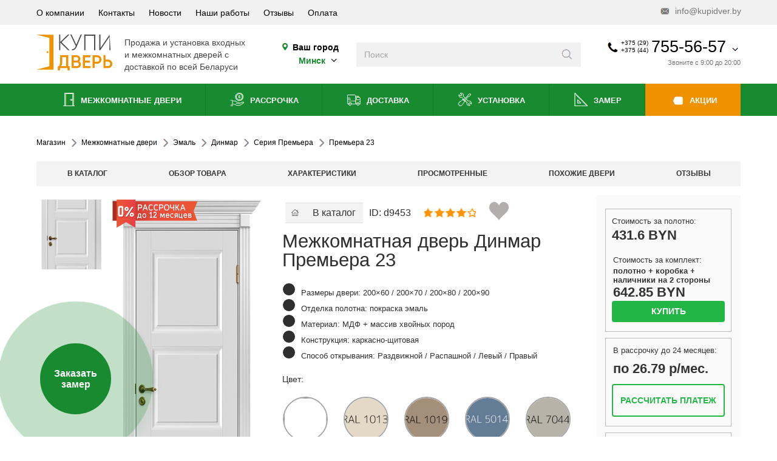

--- FILE ---
content_type: text/html; charset=utf-8
request_url: https://www.kupidver.by/catalog-mezhkomnatnyie-dveri/emal/emal-dinmar/seriya-premera/premera-23.html
body_size: 45842
content:
<!DOCTYPE html>
<html dir="ltr" lang="ru" prefix="og: http://ogp.me/ns#">
<head>
	<meta charset="UTF-8">
	<meta name="viewport" content="width=device-width, initial-scale=1.0, maximum-scale=5">
	<meta name="p:domain_verify" content="77191e83e0b66ce0162ea804b7014b82"/>
	<meta name="msvalidate.01" content="CFDECF3750DB3AB81D86C8DC4D70D501" />
	<link rel="preconnect" href="https://mc.yandex.ru" crossorigin>
	<base href="https://www.kupidver.by/catalog-mezhkomnatnyie-dveri/emal/emal-dinmar/seriya-premera/premera-23.html" />
	<meta http-equiv="content-type" content="text/html; charset=utf-8" />
	<meta name="keywords" content="Межкомнатная дверь  Премьера 23 от белорусского производителя Динмар , купить, доставка, Минск, Беларуси, цена, МДФ" />
	<meta name="description" content="Межкомнатную дверь Премьера 23 от белорусского производителя Динмар можно приобрести у нас с установкой под ключ. " />
	<title>Купить межкомнатную дверь Премьера 23 от белорусского производителя Динмар</title>
	<link href="/favicon.ico" rel="shortcut icon" type="image/vnd.microsoft.icon" />

	<link href="/favicon.svg" rel="shortcut icon" type="image/svg+xml" />
<script type="application/ld+json">
{
  "@context": "http://schema.org",
  "@type": "Organization",
  "url": "https://www.kupidver.by/",
  "name" : "Купидверь",
  "logo": "https://www.kupidver.by/templates/kd/img/logo.svg",
  "contactPoint" : [
    { "@type" : "ContactPoint",
      "telephone" : "+375-44-755-56-57",
      "contactType" : "sales",
      "availableLanguage": "Russian"
    },
    { "@type" : "ContactPoint",
      "telephone" : "+375-29-755-56-57",
      "contactType" : "sales",
      "availableLanguage": "Russian"
    } ],
    "sameAs" : [
		"https://www.facebook.com/kupidver",
		"https://twitter.com/kupidver",
		"https://vk.com/kupidverby",
		"http://ok.ru/group/54338879881238",
		"https://plus.google.com/103366941036646459690/about",
		"https://www.youtube.com/channel/UCWo4yCe16ZTJmY_17ni-88Q"
	]
}
</script>
<script type="application/ld+json">
{
	"@context": "http://schema.org",
	"@type": "WebSite",
	"name": "Купидверь",
	"alternateName": "Kupidver",
	"url": "https://www.kupidver.by/",
	"potentialAction": [{
		"@type": "SearchAction",
		"target": "https://www.kupidver.by/search/result.html?q={search_term_string}",
		"query-input": "required name=search_term_string"
	}]
}
</script>

<link href="https://plus.google.com/103366941036646459690" rel="publisher" />
<meta name="google-site-verification" content="kKKlrtXmTzWSVkgI09WvdF53hd4uAZVpyToWzZPwLvY" />
<meta name="cypr-verification" content="b1192bede6a1e40324ae6cbf082e0753"/>

<meta property="og:type" content="product" />
<meta property="og:description" content="Межкомнатную дверь Премьера 23 от белорусского производителя Динмар можно приобрести у нас с установкой под ключ. " />
<meta property="og:title" content="Купить межкомнатную дверь Премьера 23 от белорусского производителя Динмар" />
<meta property="og:url" content="https://www.kupidver.by/catalog-mezhkomnatnyie-dveri/emal/emal-dinmar/seriya-premera/premera-23.html" />
<meta property="og:image" content="https://www.kupidver.by/components/com_jshopping/files/img_products/full_full_P231.jpg" />
<meta property="product:price:amount" content="431.6"/>
<meta property="product:price:currency" content="BYN"/>







			
	<link rel="preload" href="/templates/kd/css/style.css" as="style">
	<link href="/templates/kd/css/style.css" rel="stylesheet" type="text/css">
<script>

window.menuState = window.menuState || {
  handlersAttached: false,
  mainScriptLoaded: false,
  mainScriptHandled: false
};

function openMobmenu(event) {
  if (window.menuState.mainScriptHandled) return;
  
  const dropdownButton = document.querySelector(".mobile-header .dropdown-button");
  const body = document.querySelector("body");
  const mobileMenu = document.querySelector(".mobile-menu");
  
  if (dropdownButton) dropdownButton.classList.add("show");
  if (body) body.classList.add("modal-open");
  if (mobileMenu) mobileMenu.classList.toggle("show");
  
  console.log("openMobmenu from inline script");
}

function openContacts(event) {
  if (window.menuState.mainScriptHandled) return;
  
  const body = document.querySelector("body");
  const header = document.querySelector(".h-h");
  const salony = document.querySelector("#salony");
  const bottoms = document.querySelector("#bottoms");
  
  if (body) body.classList.toggle("modal-open");
  if (header) header.classList.toggle("modal-open");
  if (salony) salony.classList.toggle("open");
  if (bottoms) bottoms.classList.remove("clicked");
  
  console.log("openContacts from inline script");
}

function openSalons(event) {
  if (window.menuState.mainScriptHandled) return;
  
  const salony = document.querySelector("#salony");
  const bottoms = document.querySelector("#bottoms");
  const body = document.querySelector("body");
  const header = document.querySelector(".h-h");
  
  if (salony) salony.classList.toggle("open");
  if (bottoms) bottoms.classList.toggle("clicked");
  if (body) body.classList.remove("modal-open");
  if (header) header.classList.remove("modal-open");
  
  console.log("openSalons from inline script");
}

function openSearch(event) {
  if (window.menuState.mainScriptHandled) return;
  
  const header = document.querySelector(".h-h");
  const contactsHeader = document.querySelector(".contacts-header");
  
  if (header) header.classList.add("wsearch");
  if (contactsHeader) contactsHeader.classList.add("show");
  
  console.log("openSearch from inline script");
}

function initMenu() {
  if (window.menuState.handlersAttached) {
    return;
  }
  
  if (window.innerWidth <= 991) {
    const searchme = document.querySelector(".searchme");
    const menuIcon = document.querySelector(".mobile-header .icon-menu");
    const mobMenuCat = document.querySelector(".footer-mob-menu .cat");
    const cont = document.querySelector(".cont");
    const phoneIcon = document.querySelector(".mobile-header .icon-phone");
    const mapIcon = document.querySelector(".mobile-header .icon-map");
    const salon = document.querySelector(".salon");
    
    if (searchme) searchme.addEventListener("click", openSearch);
    if (menuIcon) menuIcon.addEventListener("click", openMobmenu);
    if (mobMenuCat) mobMenuCat.addEventListener("click", openMobmenu);
    if (cont) cont.addEventListener("click", openContacts);
    if (phoneIcon) phoneIcon.addEventListener("click", openContacts);
    if (mapIcon) mapIcon.addEventListener("click", openContacts);
    if (salon) salon.addEventListener("click", openSalons);
  }
  
  window.menuState.handlersAttached = true;
  console.log("Menu handlers initialized");
}

function removeInlineHandlers() {
  if (!window.menuState.handlersAttached) {
    return;
  }
  
  const searchme = document.querySelector(".searchme");
  const menuIcon = document.querySelector(".mobile-header .icon-menu");
  const mobMenuCat = document.querySelector(".footer-mob-menu .cat");
  const cont = document.querySelector(".cont");
  const phoneIcon = document.querySelector(".mobile-header .icon-phone");
  const mapIcon = document.querySelector(".mobile-header .icon-map");
  const salon = document.querySelector(".salon");
  
  if (searchme) searchme.removeEventListener("click", openSearch);
  if (menuIcon) menuIcon.removeEventListener("click", openMobmenu);
  if (mobMenuCat) mobMenuCat.removeEventListener("click", openMobmenu);
  if (cont) cont.removeEventListener("click", openContacts);
  if (phoneIcon) phoneIcon.removeEventListener("click", openContacts);
  if (mapIcon) mapIcon.removeEventListener("click", openContacts);
  if (salon) salon.removeEventListener("click", openSalons);
  
  window.menuState.handlersAttached = false;
  console.log("Inline handlers removed");
}

function loadMainScript() {
  if (document.getElementById('mainscript') || window.menuState.mainScriptLoaded) {
    return;
  }

  const script = document.createElement('script');
  script.src = '/templates/kd/js/script.js';
  script.id = 'mainscript';
  script.async = true;
  
  script.onload = function() {
    console.log('Main script loaded');
    window.menuState.mainScriptLoaded = true;
    window.menuState.mainScriptHandled = true;
    removeInlineHandlers();
  };
  
  script.onerror = function() {
    console.error('Failed to load main script');
    window.menuState.mainScriptLoaded = false;
    window.menuState.mainScriptHandled = false;
  };
  
  document.head.appendChild(script);
}

function loadGoogleSearch() {
	const isHomePage = () => {
    const path = window.location.pathname;
    return path === '/' || path === '/index.php' || path === '/index.html';
  	};

  	const isDesktop = window.innerWidth > 991;

  if (!isHomePage() && !isDesktop) {
    console.log('Skipping Google Search: not homepage and mobile device');
  }
  else {
  	if (document.getElementById('google-cse-script')) {
    	return;
  	}

  const script = document.createElement('script');
  script.src = `https://cse.google.com/cse.js?cx=002174464953690607066:gbruqgygp56`;
  script.id = 'google-cse-script';
  script.async = true;
  
  if (!document.getElementById('google-search-container')) {
    const container = document.createElement('div');
    container.id = 'google-search-container';
    container.style.display = 'none';
    document.body.appendChild(container);
  }
  
  document.head.appendChild(script);
  }
}

function loadJivo() {
  if (document.getElementById('jivosite-script')) {
    return;
  }

  const script = document.createElement('script');
  script.src = `//code.jivosite.com/script/widget/w9Ac0qt9Cj`;
  script.id = 'jivosite-script';
  script.async = true;
  
  document.head.appendChild(script);
}

function loadGTM() {
  if (window.dataLayer && window.dataLayer.length > 0) {
    return;
  }

  const script = document.createElement('script');
  script.innerHTML = `
    (function(w,d,s,l,i){w[l]=w[l]||[];w[l].push({'gtm.start':
    new Date().getTime(),event:'gtm.js'});var f=d.getElementsByTagName(s)[0],
    j=d.createElement(s),dl=l!='dataLayer'?'&l='+l:'';j.async=true;j.src=
    'https://www.googletagmanager.com/gtm.js?id='+i+dl;f.parentNode.insertBefore(j,f);
    })(window,document,'script','dataLayer','GTM-WMTFBF');
  `;
  
  document.head.appendChild(script);
}

const backgroundTaskManager = {
  queue: [],
  isProcessing: false,
  
  addTask: function(task, priority) {
    this.queue.push({ task: task, priority: priority });
    this.queue.sort(function(a, b) {
      return a.priority - b.priority;
    });
    this.processQueue();
  },
  
  processQueue: function() {
    if (this.isProcessing || this.queue.length === 0) {
      return;
    }
    
    this.isProcessing = true;
    var self = this;
    
    var processNext = function() {
      if (self.queue.length === 0) {
        self.isProcessing = false;
        return;
      }
      
      var taskItem = self.queue.shift();
      var task = taskItem.task;
      
      if (typeof task === 'function') {
        try {
          task();
        } catch (error) {
          console.error('Background task error:', error);
        }
      }
      
      if ('requestIdleCallback' in window) {
        requestIdleCallback(processNext, { timeout: 500 });
      } else {
        setTimeout(processNext, 300);
      }
    };
    
    if ('requestIdleCallback' in window) {
      requestIdleCallback(processNext, { timeout: 1000 });
    } else {
      setTimeout(processNext, 500);
    }
  }
};


// Функция для определения канала трафика
function detectTrafficSource() {
  const utmParams = new URLSearchParams(window.location.search);
  const referrer = document.referrer;
  
  // Определяем канал на основе UTM-меток
  if (utmParams.has('utm_source')) {
    const source = utmParams.get('utm_source');
    const medium = utmParams.get('utm_medium') || '';
    
    if (medium.includes('cpc') || medium.includes('ppc')) {
      if (source.includes('google')) return 'cpc_google';
      if (source.includes('yandex')) return 'cpc_yandex';
      if (source.includes('facebook')) return 'cpc_fb';
      return `cpc_${source}`;
    }
    
    if (medium.includes('organic')) {
      if (source.includes('google')) return 'organic_google';
      if (source.includes('yandex')) return 'organic_yandex';
      return `organic_${source}`;
    }
    
    return `${medium}_${source}`;
  }
  
  // Определение по рефереру
  if (referrer) {
    try {
      const url = new URL(referrer);
      const hostname = url.hostname;
      
      if (hostname.includes('google.')) return 'organic_google';
      if (hostname.includes('yandex.')) return 'organic_yandex';
      if (hostname.includes('facebook.')) return 'organic_fb';
      return 'referral';
    } catch(e) {
      console.error('Error parsing referrer:', e);
    }
  }
  
  return 'direct';
}

// Сохраняем данные только при первом заходе
function saveFirstVisitData() {
  // Проверяем поддержку localStorage
	const urlParams = new URLSearchParams(window.location.search);
  const gclid = urlParams.get('gclid');
  
  if (gclid) {
    const trafficData = JSON.parse(localStorage.getItem('firstTrafficData') || {});
    
    // Добавляем метки Google Ads
    trafficData.ad_source = urlParams.get('gad_source');
    trafficData.campaign_id = urlParams.get('gad_campaignid');
    trafficData.gclid = gclid;
    
    localStorage.setItem('firstTrafficData', JSON.stringify(trafficData));
  }
  if (typeof localStorage === 'undefined') return;
  
  const storedData = localStorage.getItem('firstTrafficData');
  const hasUTM = new URLSearchParams(window.location.search).has('utm_source');
  
  // Если данных нет или есть UTM-метки (которые могут быть важнее) - сохраняем
  if (!storedData || hasUTM) {
    const utmParams = new URLSearchParams(window.location.search);
    const referrer = document.referrer;
    
    // Определяем источник трафика
    let channel = detectTrafficSource();
    
    const trafficData = {
      channel: channel,
      utm_source: utmParams.get('utm_source') || '',
      utm_medium: utmParams.get('utm_medium') || '',
      utm_campaign: utmParams.get('utm_campaign') || '',
      utm_term: utmParams.get('utm_term') || '',
      utm_content: utmParams.get('utm_content') || '',
      referrer: referrer || '',
      landingPage: window.location.href,
      firstVisit: new Date().toISOString()
    };
    
    try {
      localStorage.setItem('firstTrafficData', JSON.stringify(trafficData));
      console.log('Saved firstTrafficData:', trafficData);
    } catch (e) {
      console.error('Error saving traffic data:', e);
    }
  }
}

document.addEventListener('DOMContentLoaded', function() {
  initMenu();
  saveFirstVisitData();
  addTrafficSourceToForms();
  
  backgroundTaskManager.addTask(loadMainScript, 1);     
  backgroundTaskManager.addTask(loadGoogleSearch, 2);   
  backgroundTaskManager.addTask(loadJivo, 3);           
  backgroundTaskManager.addTask(loadGTM, 4);    

  function addTrafficSourceToForms() {
  const trafficData = localStorage.getItem('firstTrafficData');
  if (!trafficData) return;

  try {
    const parsedData = JSON.parse(trafficData);
    let sourceData = {
      source: '',
      medium: '',
      campaign: '',
      keyword: '',
      content: ''
    };
    if (parsedData.utm_source || parsedData.utm_medium) {
      sourceData = {
        source: parsedData.utm_source || '',
        medium: parsedData.utm_medium || '',
        campaign: parsedData.utm_campaign || '',
        keyword: parsedData.utm_term || '',
        content: parsedData.utm_content || ''
      };
    } 
    else if (parsedData.channel) {
      const [medium, ...sourceParts] = parsedData.channel.split('_');
      const source = sourceParts.join('_');
      
      sourceData = {
        source: source || parsedData.channel,
        medium: medium || parsedData.channel,
        campaign: '',
        keyword: '',
        content: ''
      };
      if (sourceData.source.includes('facebook')) {
        sourceData.source = 'facebook';
        sourceData.medium = sourceData.medium.replace('organic_', '');
      }
    }

    const sourceFieldValue = JSON.stringify(sourceData);
    document.querySelectorAll('form').forEach(form => {
      if (form.querySelector('input[name="traffic_source"]')) return;
      
      const hiddenInput = document.createElement('input');
      hiddenInput.type = 'hidden';
      hiddenInput.name = 'traffic_source';
      hiddenInput.value = sourceFieldValue;
      form.appendChild(hiddenInput);
      
      console.log('Added traffic source field:', sourceFieldValue);
    });
  } catch (e) {
    console.error('Error adding traffic source to forms:', e);
  }
}        
  
  var firstInteractionHandler = function() {
    backgroundTaskManager.processQueue();
    window.removeEventListener('click', firstInteractionHandler);
    window.removeEventListener('scroll', firstInteractionHandler);
    window.removeEventListener('touchstart', firstInteractionHandler);
  };
  
  window.addEventListener('click', firstInteractionHandler, { once: true });
  window.addEventListener('scroll', firstInteractionHandler, { once: true });
  window.addEventListener('touchstart', firstInteractionHandler, { once: true });
});
</script>





</head>
	<body>	

	    <div class="show-lg show-xs h-h">
	<div class="info-header show-lg hide-xs">
		<section>
			<ul>
<li><a href="/o-kompanii.html">О компании</a></li><li><a href="/kontakty.html">Контакты</a></li><li><a href="/novosti.html"><i class="useful-link"></i> Новости</a></li><li><a href="/nashi-raboty.html">Наши работы</a></li><li><a href="/reviews.html">Отзывы</a></li><li><a href="/oplata-dverej.html">Оплата</a></li></ul>

			<a href="mailto:info@kupidver.by" class="email" title=""><i class="icon icon-mail"></i> info@kupidver.by</a>
		</section>
	</div>

	<div class="contacts-header">
		<section>
			<a href="/" class="logo show-lg hide-xs" title="">
				<img src="/templates/kd/img/logo.svg" alt="logo" loading="lazy" />
			</a>
			<div class="logo-text show-lg hide-xs">
				<p>Продажа и установка входных</p>
				<p>и межкомнатных дверей с</p>
				<p>доставкой по всей Беларуси</p>
			</div>

			<div class="city show-lg hide-xs">
				<p><i class="icon icon-map"></i> Ваш город</p>
				<p><button data-target="#choose-city-Modal">
				<span>
				<span class="city2 hideme">
								</span>
				<span class="city1">
					Минск					</span>
				</span> <i class="icon icon-arrow-down"></i></button></p></div>

			<form action="/search/result.html" method="get" class="search" autocomplete="off">
	<input type="search" name="q" placeholder="Поиск" aria-label="Введите слова дял поиска" />
	<button class="icon icon-search" aria-label="Искать"
      title="Поиск"></button>
</form>
<div id="search-goo" class="hideme">
<div class="gcse-search"></div>
</div>



			<div class="contacts-box contacts-dropdown contacts-info hide-lg show-xs salon" onmouseenter="goal('header.phonehover')">
	</div>


			<a href="#" class="contacts-box dropdown-button show-lg hide-xs" title="" onmouseenter="goal('header.phonehover')">
								<div class="contacts">
					<i class="icon icon-phone"></i>
					<div class="codes">
						<p>+375 (29)</p>
						<p>+375 (44)</p>
					</div>
					<div class="phone">755-56-57</div>
					<i class="icon icon-arrow-down"></i>
				</div>
									
					<div class="time">Звоните с 9:00 до 20:00</div>
								</a>

			<div class="show-lg hide-xs contacts-dropdown dropdown contacts-info">

				
											<div class="contact">
							<i class="operator velcom"></i>
							<div class="inner"><a href="tel:+375447555657" title="">+375 (44) 755-56-57</a></div>
						</div>
						<div class="contact">
							<i class="operator mts"></i>
							<div class="inner"><a href="tel:+375297555657" title="">+375 (29) 755-56-57</a></div>
						</div>
						<div class="contact">
							<i class="operator land"></i>
							<div class="inner"><a href="tel:+375173965400" title="">+375 (17) 396-54-00</a></div>
						</div>
						<div class="contact">
							<i class="operator viber"></i>
							<div class="inner"><a href="viber://chat?number=375297555657" title="">+375 (29) 755-56-57</a></div>
						</div>
						<div class="separator"></div>
													<div class="block-title">Центральный офис</div>
							<div class="contact">
								<i class="icon icon-map"></i>
								<div class="inner">
									<p>г. Минск, пр. Независимости,</p>
									<p>85в, пом 80</p>
								</div>
							</div>
							<div class="space"></div>
						
									
					
					<div class="contact">
						<i class="icon icon-clock"></i>
						<div class="inner">
						<p>Пн-Пт: 9:00-20:00</p>
						<p>Сб-Вс: 10:00-18:00</p>
						<p><br><b>ЗВОНКИ ПРИНИМАЕМ ВСЕ ДНИ НЕДЕЛИ: С 9:00 ДО 20:00</b><br></p>
						</div>
					</div>
									<div class="separator"></div>

				<div class="contact">
					<i class="icon icon-mail"></i>
					<div class="inner">
						<p><a href="mailto:info@kupidver.by" title="">info@kupidver.by</a></p>
					</div>
				</div>
				<div class="soc">
					<a href="https://vk.com/kupidverby" class="icon icon-vk" title="VK"></a>
					<a href="https://www.facebook.com/kupidver/" class="icon icon-fb" title="Facebook"></a>
					<a href="https://www.instagram.com/kupidveriby" class="icon icon-insta" title="Instagram"></a>
					<a href="https://ok.ru/dverivbelarusi" class="icon icon-odkl" title="OK"></a>
				</div>
			</div>
		</section>
	</div>

	<div class="nav-header show-lg hide-xs">
		<section>
			<ul>
<li><a href="/catalog-mezhkomnatnyie-dveri.html"><i class="icon icon-interior-door"></i>  Межкомнатные двери</a></li><li><a href="/dveri-v-kvartiru/dveri-v-rassrochku.html"><i class="icon icon-deferred-payment"></i> Рассрочка</a></li><li><a href="/dostavka-dverej.html"><i class="icon icon-delivery"></i> Доставка</a></li><li><a href="/ustanovka.html"><i class="icon icon-installation"></i> Установка</a></li><li><a href="/zamer.html"><i class="icon icon-measurement"></i> Замер</a></li><li><a href="/mezhkomnatnye-dveri-so-skidkoj-po-aktsii.html"><i class="icon icon-sale"></i> Акции</a></li></ul>

		</section>
	</div>

	<div class="mobile-header hide-lg show-xs">
		<section>
			<div class="item-menu">
				<button class="dropdown-button">
					<div class="item-icon">
						<i class="icon icon-menu"></i>
					</div>
					<div class="item-icon close">
						<i class="icon icon-close"></i>
					</div>
					<div class="title">Меню</div>
				</button>
				<div class="dropdown mobile-menu">
					<ul class="active">
					    <li><a href="#" onclick="ga('send', 'event', 'knopka', 'gorod_mob');" class="separator" title="" data-target="#choose-city-Modal"><span>Ваш город</span><span class="city2 hideme"><b></b></span><span class="city1" style="margin: 0;border-bottom: 1px dashed;"><b>Минск</b></span><span class="vyberite" style="font-size: 8px;">/ Выберите свой</span>
						</a></li>
						<li>
							<a href="#" class="separator" title=""><span>Каталог</span> <i class="icon icon-arrow-right"></i></a>
							<ul>
								<li><a href="#" class="back" title=""><i class="icon icon-arrow-left"></i> <span>Назад</span></a></li>
								<li><a href="#" class="title" title=""><span>Каталог</span></a></li>
								<li><a href="/catalog-mezhkomnatnyie-dveri.html"><span>Двери межкомнатные</span> <i class="icon icon-arrow-right"></i></a><ul><li><a href="#" class="back"><i class="icon icon-arrow-left"></i> <span>Назад</span></a></li><li><a href="/catalog-mezhkomnatnyie-dveri.html" class="title"><span>Двери межкомнатные</span></a></li><li><a href="/mezhkomnatnye-dveri-so-skidkoj-po-aktsii.html"><span>Акции и скидки</span></a></li><li><a href="/catalog-mezhkomnatnyie-dveri/iz-ekoshpona.html"><span>Двери экошпон</span> <i class="icon icon-arrow-right"></i></a><ul><li><a href="#" class="back"><i class="icon icon-arrow-left"></i> <span>Назад</span></a></li><li><a href="/catalog-mezhkomnatnyie-dveri/iz-ekoshpona.html" class="title"><span>Двери экошпон</span></a></li><li><a href="/catalog-mezhkomnatnyie-dveri/iz-ekoshpona/elportaek.html"><span>Экошпон Elporta</span> <i class="icon icon-arrow-right"></i></a><ul><li><a href="#" class="back"><i class="icon icon-arrow-left"></i> <span>Назад</span></a></li><li><a href="/catalog-mezhkomnatnyie-dveri/iz-ekoshpona/elportaek.html" class="title"><span>Экошпон Elporta</span></a></li><li><a href="/catalog-mezhkomnatnyie-dveri/iz-ekoshpona/elportaek/porta-x.html"><span>Porta</span></a></li><li><a href="/catalog-mezhkomnatnyie-dveri/iz-ekoshpona/elportaek/seriya-x.html"><span>Серия X</span></a></li><li><a href="/catalog-mezhkomnatnyie-dveri/iz-ekoshpona/elportaek/seriya-classico.html"><span>Classico</span></a></li><li><a href="/catalog-mezhkomnatnyie-dveri/iz-ekoshpona/elportaek/neoclassico.html"><span>Neoclassico</span></a></li><li><a href="/catalog-mezhkomnatnyie-dveri/iz-ekoshpona/elportaek/flex.html"><span>Флекс эмаль</span></a></li><li><a href="/catalog-mezhkomnatnyie-dveri/iz-ekoshpona/elportaek/excimer.html"><span>Эксимер</span></a></li><li><a href="/catalog-mezhkomnatnyie-dveri/iz-ekoshpona/elportaek/legno.html"><span>Легно</span></a></li><li><a href="/catalog-mezhkomnatnyie-dveri/iz-ekoshpona/elportaek/seriya-z.html"><span>Серия Z</span></a></li><li><a href="/catalog-mezhkomnatnyie-dveri/iz-ekoshpona/elportaek/klassiko.html"><span>Классико</span></a></li><li><a href="/catalog-mezhkomnatnyie-dveri/iz-ekoshpona/elportaek/twiggy.html"><span>Twiggy</span></a></li><li><a href="/catalog-mezhkomnatnyie-dveri/iz-ekoshpona/elportaek/vetro.html"><span>Vetro</span></a></li><li><a href="/catalog-mezhkomnatnyie-dveri/iz-ekoshpona/elportaek/prima.html"><span>Прима</span></a></li><li><a href="/catalog-mezhkomnatnyie-dveri/iz-ekoshpona/elportaek/emalit.html"><span>Эмалит</span></a></li><li><a href="/catalog-mezhkomnatnyie-dveri/iz-ekoshpona/elportaek/soft.html"><span>Soft</span></a></li><li><a href="/catalog-mezhkomnatnyie-dveri/iz-ekoshpona/elportaek/bravoek.html"><span>Bravo</span></a></li><li><a href="/catalog-mezhkomnatnyie-dveri/iz-ekoshpona/elportaek/moda.html"><span>Moda</span></a></li></ul></li><li><a href="/catalog-mezhkomnatnyie-dveri/iz-ekoshpona/istok.html"><span>Экошпон Исток</span> <i class="icon icon-arrow-right"></i></a><ul><li><a href="#" class="back"><i class="icon icon-arrow-left"></i> <span>Назад</span></a></li><li><a href="/catalog-mezhkomnatnyie-dveri/iz-ekoshpona/istok.html" class="title"><span>Экошпон Исток</span></a></li><li><a href="/catalog-mezhkomnatnyie-dveri/iz-ekoshpona/istok/serijatechno.html"><span>Серия Техно</span></a></li><li><a href="/catalog-mezhkomnatnyie-dveri/iz-ekoshpona/istok/serijanext.html"><span>Серия NEO</span></a></li><li><a href="/catalog-mezhkomnatnyie-dveri/iz-ekoshpona/istok/seriyaforte.html"><span>Серия Forte</span></a></li></ul></li><li><a href="/catalog-mezhkomnatnyie-dveri/iz-ekoshpona/amati.html"><span>Экошпон Амати</span></a></li><li><a href="/catalog-mezhkomnatnyie-dveri/iz-ekoshpona/albero.html"><span>Экошпон Albero</span> <i class="icon icon-arrow-right"></i></a><ul><li><a href="#" class="back"><i class="icon icon-arrow-left"></i> <span>Назад</span></a></li><li><a href="/catalog-mezhkomnatnyie-dveri/iz-ekoshpona/albero.html" class="title"><span>Экошпон Albero</span></a></li><li><a href="/catalog-mezhkomnatnyie-dveri/iz-ekoshpona/albero/seriya-megapolis.html"><span>Серия Мегаполис</span></a></li><li><a href="/catalog-mezhkomnatnyie-dveri/iz-ekoshpona/albero/seriya-megapolis-gl.html"><span>Серия Мегаполис GL</span></a></li><li><a href="/catalog-mezhkomnatnyie-dveri/iz-ekoshpona/albero/seriyavinil.html"><span>Серия Винил</span></a></li><li><a href="/catalog-mezhkomnatnyie-dveri/iz-ekoshpona/albero/seriyacpl.html"><span>Серия CPL</span></a></li><li><a href="/catalog-mezhkomnatnyie-dveri/iz-ekoshpona/albero/serijasofttouch.html"><span>Серия Soft Touch</span></a></li><li><a href="/catalog-mezhkomnatnyie-dveri/iz-ekoshpona/albero/serijaartshpon.html"><span>Серия АРТ-шпон</span></a></li><li><a href="/catalog-mezhkomnatnyie-dveri/iz-ekoshpona/albero/seriya-versal.html"><span>Серия Версаль</span></a></li></ul></li><li><a href="/catalog-mezhkomnatnyie-dveri/iz-ekoshpona/ekoshpon-prima-porta.html"><span>Экошпон Прима Порта</span></a></li><li><a href="/catalog-mezhkomnatnyie-dveri/iz-ekoshpona/urban.html"><span>Экошпон Emalex и Urban</span></a></li><li><a href="/catalog-mezhkomnatnyie-dveri/iz-ekoshpona/ekoshpon-atumpro.html"><span>Экошпон Atum Pro</span></a></li><li><a href="/catalog-mezhkomnatnyie-dveri/iz-ekoshpona/ekoshpon-stark.html"><span>Экошпон Stark</span></a></li><li><a href="/catalog-mezhkomnatnyie-dveri/iz-ekoshpona/ekoshpon-velldoris.html"><span>Экошпон VellDoris</span> <i class="icon icon-arrow-right"></i></a><ul><li><a href="#" class="back"><i class="icon icon-arrow-left"></i> <span>Назад</span></a></li><li><a href="/catalog-mezhkomnatnyie-dveri/iz-ekoshpona/ekoshpon-velldoris.html" class="title"><span>Экошпон VellDoris</span></a></li><li><a href="/catalog-mezhkomnatnyie-dveri/iz-ekoshpona/ekoshpon-velldoris/style-vd.html"><span>Серия Style</span></a></li><li><a href="/catalog-mezhkomnatnyie-dveri/iz-ekoshpona/ekoshpon-velldoris/duplex.html"><span>Серия Duplex</span></a></li><li><a href="/catalog-mezhkomnatnyie-dveri/iz-ekoshpona/ekoshpon-velldoris/seriya-linea.html"><span>Серия Linea</span></a></li><li><a href="/catalog-mezhkomnatnyie-dveri/iz-ekoshpona/ekoshpon-velldoris/fly.html"><span>Серия Fly</span></a></li><li><a href="/catalog-mezhkomnatnyie-dveri/iz-ekoshpona/ekoshpon-velldoris/seriya-next.html"><span>Серия Next</span></a></li><li><a href="/catalog-mezhkomnatnyie-dveri/iz-ekoshpona/ekoshpon-velldoris/alto.html"><span> Серия ALTO</span></a></li><li><a href="/catalog-mezhkomnatnyie-dveri/iz-ekoshpona/ekoshpon-velldoris/premier.html"><span>Серия Premier</span></a></li><li><a href="/catalog-mezhkomnatnyie-dveri/iz-ekoshpona/ekoshpon-velldoris/seriya-techno.html"><span>Серия Techno</span></a></li><li><a href="/catalog-mezhkomnatnyie-dveri/iz-ekoshpona/ekoshpon-velldoris/seriya-alto-softtouch.html"><span>Серия ALTO(SoftTouch)</span></a></li><li><a href="/catalog-mezhkomnatnyie-dveri/iz-ekoshpona/ekoshpon-velldoris/seriya-premier-softtouch.html"><span>Серия Premier(SoftTouch)</span></a></li><li><a href="/catalog-mezhkomnatnyie-dveri/iz-ekoshpona/ekoshpon-velldoris/seriyaxline.html"><span>Серия XLINE</span></a></li><li><a href="/catalog-mezhkomnatnyie-dveri/iz-ekoshpona/ekoshpon-velldoris/galant.html"><span>Серия Galant</span></a></li></ul></li><li><a href="/catalog-mezhkomnatnyie-dveri/iz-ekoshpona/uni-ekoshpon.html"><span>Экошпон Юни двери</span> <i class="icon icon-arrow-right"></i></a><ul><li><a href="#" class="back"><i class="icon icon-arrow-left"></i> <span>Назад</span></a></li><li><a href="/catalog-mezhkomnatnyie-dveri/iz-ekoshpona/uni-ekoshpon.html" class="title"><span>Экошпон Юни двери</span></a></li><li><a href="/catalog-mezhkomnatnyie-dveri/iz-ekoshpona/uni-ekoshpon/seriya-flash.html"><span>Серия Flash</span></a></li></ul></li><li><a href="/catalog-mezhkomnatnyie-dveri/iz-ekoshpona/ekoshpon-triadoors.html"><span>Экошпон Triadoors</span> <i class="icon icon-arrow-right"></i></a><ul><li><a href="#" class="back"><i class="icon icon-arrow-left"></i> <span>Назад</span></a></li><li><a href="/catalog-mezhkomnatnyie-dveri/iz-ekoshpona/ekoshpon-triadoors.html" class="title"><span>Экошпон Triadoors</span></a></li><li><a href="/catalog-mezhkomnatnyie-dveri/iz-ekoshpona/ekoshpon-triadoors/seria-concept.html"><span>Серия Concept</span></a></li><li><a href="/catalog-mezhkomnatnyie-dveri/iz-ekoshpona/ekoshpon-triadoors/seria-future.html"><span>Серия Future</span></a></li></ul></li><li><a href="/catalog-mezhkomnatnyie-dveri/iz-ekoshpona/ekoshpon-3d.html"><span>Экошпон 3D</span> <i class="icon icon-arrow-right"></i></a><ul><li><a href="#" class="back"><i class="icon icon-arrow-left"></i> <span>Назад</span></a></li><li><a href="/catalog-mezhkomnatnyie-dveri/iz-ekoshpona/ekoshpon-3d.html" class="title"><span>Экошпон 3D</span></a></li><li><a href="/catalog-mezhkomnatnyie-dveri/iz-ekoshpona/ekoshpon-3d/3d-unica.html"><span>3Д Unica</span></a></li><li><a href="/catalog-mezhkomnatnyie-dveri/iz-ekoshpona/ekoshpon-3d/ekoshpon-bona.html"><span>Экошпон Bona</span></a></li><li><a href="/catalog-mezhkomnatnyie-dveri/iz-ekoshpona/ekoshpon-3d/elportabravo.html"><span>Elporta Bravo</span></a></li><li><a href="/catalog-mezhkomnatnyie-dveri/iz-ekoshpona/ekoshpon-3d/elportaprima.html"><span>Elporta Prima</span></a></li></ul></li><li><a href="/catalog-mezhkomnatnyie-dveri/iz-ekoshpona/dominika.html"><span>Экошпон Доминика</span> <i class="icon icon-arrow-right"></i></a><ul><li><a href="#" class="back"><i class="icon icon-arrow-left"></i> <span>Назад</span></a></li><li><a href="/catalog-mezhkomnatnyie-dveri/iz-ekoshpona/dominika.html" class="title"><span>Экошпон Доминика</span></a></li><li><a href="/catalog-mezhkomnatnyie-dveri/iz-ekoshpona/dominika/seriya100.html"><span>Серия 100</span></a></li><li><a href="/catalog-mezhkomnatnyie-dveri/iz-ekoshpona/dominika/seriya200.html"><span>Серия 200</span></a></li><li><a href="/catalog-mezhkomnatnyie-dveri/iz-ekoshpona/dominika/seriya300.html"><span>Серия 300</span></a></li><li><a href="/catalog-mezhkomnatnyie-dveri/iz-ekoshpona/dominika/seriya400.html"><span>Серия 400</span></a></li><li><a href="/catalog-mezhkomnatnyie-dveri/iz-ekoshpona/dominika/seriya500.html"><span>Серия 500</span></a></li><li><a href="/catalog-mezhkomnatnyie-dveri/iz-ekoshpona/dominika/seriya600.html"><span>Серия 600</span></a></li><li><a href="/catalog-mezhkomnatnyie-dveri/iz-ekoshpona/dominika/seriya700.html"><span>Серия 700</span></a></li><li><a href="/catalog-mezhkomnatnyie-dveri/iz-ekoshpona/dominika/seriya800.html"><span>Серия 800</span></a></li><li><a href="/catalog-mezhkomnatnyie-dveri/iz-ekoshpona/dominika/seriya900.html"><span>Серия 900</span></a></li></ul></li><li><a href="/catalog-mezhkomnatnyie-dveri/iz-ekoshpona/dinmar.html"><span>Экошпон Динмар</span> <i class="icon icon-arrow-right"></i></a><ul><li><a href="#" class="back"><i class="icon icon-arrow-left"></i> <span>Назад</span></a></li><li><a href="/catalog-mezhkomnatnyie-dveri/iz-ekoshpona/dinmar.html" class="title"><span>Экошпон Динмар</span></a></li><li><a href="/catalog-mezhkomnatnyie-dveri/iz-ekoshpona/dinmar/seriya-a.html"><span>Серия А</span></a></li><li><a href="/catalog-mezhkomnatnyie-dveri/iz-ekoshpona/dinmar/seriya-s.html"><span>Серия S</span></a></li><li><a href="/catalog-mezhkomnatnyie-dveri/iz-ekoshpona/dinmar/seriya-l.html"><span>Cерия L</span></a></li><li><a href="/catalog-mezhkomnatnyie-dveri/iz-ekoshpona/dinmar/seriya-k.html"><span>Серия K</span></a></li><li><a href="/catalog-mezhkomnatnyie-dveri/iz-ekoshpona/dinmar/seriya-f.html"><span>Серия F</span></a></li><li><a href="/catalog-mezhkomnatnyie-dveri/iz-ekoshpona/dinmar/seriya-dinmar-v.html"><span>Серия V</span></a></li><li><a href="/catalog-mezhkomnatnyie-dveri/iz-ekoshpona/dinmar/serija-dinmar-x.html"><span>Серия X</span></a></li><li><a href="/catalog-mezhkomnatnie-dveri/iz-ekoshpona/dinmar/avalon.html"><span>Авалон</span></a></li><li><a href="/catalog-mezhkomnatnie-dveri/iz-ekoshpona/dinmar/dozhe.html"><span>Доже</span></a></li><li><a href="/catalog-mezhkomnatnie-dveri/iz-ekoshpona/dinmar/astoriya.html"><span>Астория</span></a></li><li><a href="/catalog-mezhkomnatnie-dveri/iz-ekoshpona/dinmar/verona.html"><span>Верона</span></a></li><li><a href="/catalog-mezhkomnatnie-dveri/iz-ekoshpona/dinmar/miksi.html"><span>Микси</span></a></li></ul></li><li><a href="/catalog-mezhkomnatnyie-dveri/iz-ekoshpona/ekoshpon-yurkas.html"><span>Экошпон Deform</span> <i class="icon icon-arrow-right"></i></a><ul><li><a href="#" class="back"><i class="icon icon-arrow-left"></i> <span>Назад</span></a></li><li><a href="/catalog-mezhkomnatnyie-dveri/iz-ekoshpona/ekoshpon-yurkas.html" class="title"><span>Экошпон Deform</span></a></li><li><a href="/catalog-mezhkomnatnyie-dveri/iz-ekoshpona/ekoshpon-yurkas/deform-klassika.html"><span>DEFORM Классика</span></a></li><li><a href="/catalog-mezhkomnatnyie-dveri/iz-ekoshpona/ekoshpon-yurkas/deform-seriya-d.html"><span>DEFORM серия D</span></a></li><li><a href="/catalog-mezhkomnatnyie-dveri/iz-ekoshpona/ekoshpon-yurkas/deform-seriya-h.html"><span>DEFORM серия H</span></a></li><li><a href="/catalog-mezhkomnatnyie-dveri/iz-ekoshpona/ekoshpon-yurkas/deform-seriya-v.html"><span>DEFORM серия V</span></a></li></ul></li><li><a href="/catalog-mezhkomnatnyie-dveri/iz-ekoshpona/a-ladoors.html"><span>Экошпон A-LaDoors</span></a></li><li><a href="/catalog-mezhkomnatnyie-dveri/iz-ekoshpona/ecoshpondiford.html"><span>Экошпон Diford</span></a></li><li><a href="/catalog-mezhkomnatnyie-dveri/iz-ekoshpona/bafa.html"><span>Экошпон Bafa</span></a></li><li><a href="/catalog-mezhkomnatnyie-dveri/iz-ekoshpona/contur.html"><span>Экошпон Contur</span></a></li><li><a href="/catalog-mezhkomnatnyie-dveri/iz-ekoshpona/smarteco.html"><span>Экошпон SMART</span></a></li><li><a href="/catalog-mezhkomnatnyie-dveri/iz-ekoshpona/ekoshpon-stil.html"><span>Экошпон Style</span></a></li><li><a href="/catalog-mezhkomnatnyie-dveri/iz-ekoshpona/ekoshpon-brama-porta.html"><span>Экошпон Брама Porta</span></a></li><li><a href="/catalog-mezhkomnatnyie-dveri/iz-ekoshpona/ekoshpon-portas.html"><span>Экошпон Portas</span></a></li><li><a href="/catalog-mezhkomnatnyie-dveri/iz-ekoshpona/ekoshpon-nedorogo.html"><span>Экошпон недорого</span></a></li><li><a href="/catalog-mezhkomnatnyie-dveri/iz-ekoshpona/ecoshpon-texstyle.html"><span>Экошпон TexStyle</span></a></li><li><a href="/catalog-mezhkomnatnyie-dveri/iz-ekoshpona/ekoshpon-favorit.html"><span>Экошпон Favorit</span> <i class="icon icon-arrow-right"></i></a><ul><li><a href="#" class="back"><i class="icon icon-arrow-left"></i> <span>Назад</span></a></li><li><a href="/catalog-mezhkomnatnyie-dveri/iz-ekoshpona/ekoshpon-favorit.html" class="title"><span>Экошпон Favorit</span></a></li><li><a href="/catalog-mezhkomnatnie-dveri/iz-ekoshpona/ekoshpon-favorit/ceriya-fv.html"><span>Cерия FV</span></a></li><li><a href="/catalog-mezhkomnatnie-dveri/iz-ekoshpona/ekoshpon-favorit/ceriya-kv.html"><span>Cерия KV</span></a></li></ul></li><li><a href="/catalog-mezhkomnatnyie-dveri/iz-ekoshpona/ekoshpon-rasgar.html"><span>Экошпон РасГар</span> <i class="icon icon-arrow-right"></i></a><ul><li><a href="#" class="back"><i class="icon icon-arrow-left"></i> <span>Назад</span></a></li><li><a href="/catalog-mezhkomnatnyie-dveri/iz-ekoshpona/ekoshpon-rasgar.html" class="title"><span>Экошпон РасГар</span></a></li><li><a href="/catalog-mezhkomnatnyie-dveri/iz-ekoshpona/ekoshpon-rasgar/tekhno.html"><span>Техно</span></a></li><li><a href="/catalog-mezhkomnatnyie-dveri/iz-ekoshpona/ekoshpon-rasgar/optima.html"><span>Оптима</span></a></li><li><a href="/catalog-mezhkomnatnyie-dveri/iz-ekoshpona/ekoshpon-rasgar/nadezhda.html"><span>Надежда</span></a></li><li><a href="/catalog-mezhkomnatnyie-dveri/iz-ekoshpona/ekoshpon-rasgar/domino.html"><span>Домино</span></a></li></ul></li><li><a href="/catalog-mezhkomnatnyie-dveri/iz-ekoshpona/brama.html"><span>Экошпон BRAMA</span></a></li></ul></li><li><a href="/catalog-mezhkomnatnyie-dveri/emal.html"><span>Двери эмаль</span> <i class="icon icon-arrow-right"></i></a><ul><li><a href="#" class="back"><i class="icon icon-arrow-left"></i> <span>Назад</span></a></li><li><a href="/catalog-mezhkomnatnyie-dveri/emal.html" class="title"><span>Двери эмаль</span></a></li><li><a href="/catalog-mezhkomnatnyie-dveri/emal/emal-istok.html"><span>Исток</span> <i class="icon icon-arrow-right"></i></a><ul><li><a href="#" class="back"><i class="icon icon-arrow-left"></i> <span>Назад</span></a></li><li><a href="/catalog-mezhkomnatnyie-dveri/emal/emal-istok.html" class="title"><span>Исток</span></a></li><li><a href="/catalog-mezhkomnatnyie-dveri/emal/emal-istok/seriya-standart.html"><span>Серия Старт</span></a></li><li><a href="/catalog-mezhkomnatnyie-dveri/emal/emal-istok/seriya-mono.html"><span>Серия Моне</span></a></li><li><a href="/catalog-mezhkomnatnyie-dveri/emal/emal-istok/seriya-duo.html"><span>Серия Дуо</span></a></li><li><a href="/catalog-mezhkomnatnyie-dveri/emal/emal-istok/seryja-estet.html"><span>Серия Эстет</span></a></li><li><a href="/catalog-mezhkomnatnyie-dveri/emal/emal-istok/seriya-scandy.html"><span>Серия Сканди</span></a></li></ul></li><li><a href="/catalog-mezhkomnatnyie-dveri/emal/belelitdver.html"><span>Белэлитдверь</span> <i class="icon icon-arrow-right"></i></a><ul><li><a href="#" class="back"><i class="icon icon-arrow-left"></i> <span>Назад</span></a></li><li><a href="/catalog-mezhkomnatnyie-dveri/emal/belelitdver.html" class="title"><span>Белэлитдверь</span></a></li><li><a href="/catalog-mezhkomnatnyie-dveri/emal/belelitdver/seriya-polo.html"><span>Серия Поло</span></a></li><li><a href="/catalog-mezhkomnatnyie-dveri/emal/belelitdver/seri-skandi.html"><span>Серия Сканди</span></a></li><li><a href="/catalog-mezhkomnatnyie-dveri/emal/belelitdver/seriya-uno.html"><span>Серия Уно</span></a></li><li><a href="/catalog-mezhkomnatnyie-dveri/emal/belelitdver/seriya-nika.html"><span>Серия Ника</span></a></li><li><a href="/catalog-mezhkomnatnyie-dveri/emal/belelitdver/seriya-simpl.html"><span>Серия Симпл</span></a></li><li><a href="/catalog-mezhkomnatnyie-dveri/emal/belelitdver/seriya-neo-classic.html"><span>Серия Нео Классик</span></a></li><li><a href="/catalog-mezhkomnatnyie-dveri/emal/belelitdver/seriya-newline.html"><span>Серия Нью Лайн</span></a></li><li><a href="/catalog-mezhkomnatnyie-dveri/emal/belelitdver/seriya-antinori.html"><span>Серия Антинори</span></a></li><li><a href="/catalog-mezhkomnatnyie-dveri/emal/belelitdver/seriya-layt-klassik.html"><span>Серия Лайт классик</span></a></li><li><a href="/catalog-mezhkomnatnyie-dveri/emal/belelitdver/seriya-bernard.html"><span>Серия Бернадр</span></a></li><li><a href="/catalog-mezhkomnatnyie-dveri/emal/belelitdver/seriya-trio.html"><span>Серия Трио</span></a></li><li><a href="/catalog-mezhkomnatnyie-dveri/emal/belelitdver/seriya-solo.html"><span>Серия Соло</span></a></li></ul></li><li><a href="/catalog-mezhkomnatnyie-dveri/emal/emal-unidveri.html"><span>Юни Двери</span> <i class="icon icon-arrow-right"></i></a><ul><li><a href="#" class="back"><i class="icon icon-arrow-left"></i> <span>Назад</span></a></li><li><a href="/catalog-mezhkomnatnyie-dveri/emal/emal-unidveri.html" class="title"><span>Юни Двери</span></a></li><li><a href="/catalog-mezhkomnatnyie-dveri/emal/emal-unidveri.html"><span>Серия Эмаль</span></a></li><li><a href="/catalog-mezhkomnatnyie-dveri/emal/emal-unidveri/line.html"><span>Серия Line</span></a></li><li><a href="/catalog-mezhkomnatnyie-dveri/emal/emal-unidveri/seriya-finskie-dveri.html"><span>Серия Финские двери</span></a></li><li><a href="/catalog-mezhkomnatnyie-dveri/emal/emal-unidveri/seriya-perfeto.html"><span>Серия Перфето</span></a></li></ul></li><li><a href="/catalog-mezhkomnatnyie-dveri/emal/emal-dinmar.html"><span> Динмар</span> <i class="icon icon-arrow-right"></i></a><ul><li><a href="#" class="back"><i class="icon icon-arrow-left"></i> <span>Назад</span></a></li><li><a href="/catalog-mezhkomnatnyie-dveri/emal/emal-dinmar.html" class="title"><span> Динмар</span></a></li><li><a href="/catalog-mezhkomnatnyie-dveri/emal/emal-dinmar/seriya-palermo.html"><span>Серия Палермо</span></a></li><li><a href="/catalog-mezhkomnatnyie-dveri/emal/emal-dinmar/seriya-verona.html"><span>Серия Верона</span></a></li><li><a href="/catalog-mezhkomnatnyie-dveri/emal/emal-dinmar/seriya-skandi.html"><span>Серия Сканди</span></a></li><li><a href="/catalog-mezhkomnatnyie-dveri/emal/emal-dinmar/seriya-graffiti.html"><span>Серия Граффити</span></a></li><li><a href="/catalog-mezhkomnatnyie-dveri/emal/emal-dinmar/seriya-milan.html"><span>Серия Милан</span></a></li><li><a href="/catalog-mezhkomnatnyie-dveri/emal/emal-dinmar/seriya-premera.html"><span>Серия Премьера</span></a></li><li><a href="/catalog-mezhkomnatnyie-dveri/emal/emal-dinmar/seriya-miksi.html"><span>Серия Микси</span></a></li><li><a href="/catalog-mezhkomnatnyie-dveri/emal/emal-dinmar/unika.html"><span>Серия Уника</span></a></li><li><a href="/catalog-mezhkomnatnyie-dveri/emal/emal-dinmar/seriya-estet.html"><span>Серия Эстет</span></a></li><li><a href="/catalog-mezhkomnatnyie-dveri/emal/emal-dinmar/seriya-avalon.html"><span>Серия Авалон</span></a></li><li><a href="/catalog-mezhkomnatnyie-dveri/emal/emal-dinmar/seriya-palatsio.html"><span>Серия Палацио</span></a></li><li><a href="/catalog-mezhkomnatnyie-dveri/emal/emal-dinmar/katalina.html"><span>Серия Каталина</span></a></li><li><a href="/catalog-mezhkomnatnyie-dveri/emal/emal-dinmar/seriya-vivaldi.html"><span>Серия Вивальди</span></a></li><li><a href="/catalog-mezhkomnatnyie-dveri/emal/emal-dinmar/seriya-provans.html"><span>Серия Прованс</span></a></li><li><a href="/catalog-mezhkomnatnyie-dveri/emal/emal-dinmar/seriya-astoriya.html"><span>Серия Астория</span></a></li><li><a href="/catalog-mezhkomnatnyie-dveri/emal/emal-dinmar/seriya-barokko.html"><span>Серия Барокко</span></a></li><li><a href="/catalog-mezhkomnatnyie-dveri/emal/emal-dinmar/seriya-novella.html"><span>Серия Новелла</span></a></li><li><a href="/catalog-mezhkomnatnyie-dveri/emal/emal-dinmar/seriya-neo.html"><span>Серия Нео</span></a></li><li><a href="/catalog-mezhkomnatnyie-dveri/emal/emal-dinmar/seriya-f-3d.html"><span>Серия F 3D</span></a></li><li><a href="/catalog-mezhkomnatnyie-dveri/emal/emal-dinmar/seriya-solento.html"><span>Серия Соленто</span></a></li><li><a href="/catalog-mezhkomnatnyie-dveri/emal/emal-dinmar/seriya-avalon-patina.html"><span>Серия Авалон патина</span></a></li><li><a href="/catalog-mezhkomnatnyie-dveri/emal/emal-dinmar/seriya-barokko-patina.html"><span>Серия Барокко патина</span></a></li><li><a href="/catalog-mezhkomnatnyie-dveri/emal/emal-dinmar/seriya-klassik.html"><span>Серия Классик</span></a></li><li><a href="/catalog-mezhkomnatnyie-dveri/emal/emal-dinmar/seriya-alikante.html"><span>Серия Аликанте</span></a></li><li><a href="/catalog-mezhkomnatnyie-dveri/emal/emal-dinmar/seriya-dozhe.html"><span>Серия Доже</span></a></li><li><a href="/catalog-mezhkomnatnyie-dveri/emal/emal-dinmar/meksika.html"><span>Серия Мексика</span></a></li><li><a href="/catalog-mezhkomnatnyie-dveri/emal/emal-dinmar/rio.html"><span>Серия Рио</span></a></li><li><a href="/catalog-mezhkomnatnyie-dveri/emal/emal-dinmar/chelsi.html"><span>Серия Челси</span></a></li><li><a href="/catalog-mezhkomnatnyie-dveri/emal/emal-dinmar/seria-e.html"><span>Серия E</span></a></li></ul></li><li><a href="/catalog-mezhkomnatnyie-dveri/emal/primaporta-color.html"><span>Прима Порта Color</span></a></li><li><a href="/catalog-mezhkomnatnyie-dveri/emal/mdf-tehno1.html"><span>МДФ-техно Stefany</span> <i class="icon icon-arrow-right"></i></a><ul><li><a href="#" class="back"><i class="icon icon-arrow-left"></i> <span>Назад</span></a></li><li><a href="/catalog-mezhkomnatnyie-dveri/emal/mdf-tehno1.html" class="title"><span>МДФ-техно Stefany</span></a></li><li><a href="/catalog-mezhkomnatnyie-dveri/emal/mdf-tehno1/stefany-1000.html"><span>Stefany 1000</span></a></li><li><a href="/catalog-mezhkomnatnyie-dveri/emal/mdf-tehno1/stefany-2000.html"><span>Stefany 2000</span></a></li><li><a href="/catalog-mezhkomnatnyie-dveri/emal/mdf-tehno1/stefany-3000.html"><span>Stefany 3000</span></a></li><li><a href="/catalog-mezhkomnatnyie-dveri/emal/mdf-tehno1/stefany-4000.html"><span>Stefany 4000</span></a></li><li><a href="/catalog-mezhkomnatnyie-dveri/emal/mdf-tehno1/stefany-5000.html"><span>Stefany 5000</span></a></li><li><a href="/catalog-mezhkomnatnyie-dveri/emal/mdf-tehno1/stefany-6000.html"><span>Stefany 6000</span></a></li></ul></li><li><a href="/catalog-mezhkomnatnyie-dveri/emal/bafa-emal.html"><span>Bafa-emal</span></a></li><li><a href="/catalog-mezhkomnatnyie-dveri/emal/feniks.html"><span>Феникс</span></a></li><li><a href="/catalog-mezhkomnatnyie-dveri/emal/oka.html"><span>Ока</span> <i class="icon icon-arrow-right"></i></a><ul><li><a href="#" class="back"><i class="icon icon-arrow-left"></i> <span>Назад</span></a></li><li><a href="/catalog-mezhkomnatnyie-dveri/emal/oka.html" class="title"><span>Ока</span></a></li><li><a href="/catalog-mezhkomnatnyie-dveri/emal/oka/v-sosne.html"><span>Ока сосна</span></a></li><li><a href="/catalog-mezhkomnatnyie-dveri/emal/oka/v-olhe.html"><span>Ока ольха</span></a></li><li><a href="/catalog-mezhkomnatnyie-dveri/emal/oka/v-dube.html"><span>Ока дуб</span></a></li></ul></li><li><a href="/catalog-mezhkomnatnyie-dveri/emal/winter.html"><span>Winter</span></a></li><li><a href="/catalog-mezhkomnatnyie-dveri/emal/newdoor.html"><span>НьюДор</span></a></li><li><a href="/catalog-mezhkomnatnyie-dveri/emal/pmts.html"><span>ПМЦ</span></a></li><li><a href="/catalog-mezhkomnatnyie-dveri/emal/estel.html"><span>Эстэль</span></a></li><li><a href="/catalog-mezhkomnatnyie-dveri/emal/dorvud.html"><span>Дорвуд</span></a></li><li><a href="/catalog-mezhkomnatnyie-dveri/emal/colorit.html"><span>COLORIT</span></a></li><li><a href="/catalog-mezhkomnatnyie-dveri/emal/belari.html"><span>Belari</span></a></li><li><a href="/catalog-mezhkomnatnyie-dveri/emal/el-porta.html"><span>El-Porta</span></a></li><li><a href="/catalog-mezhkomnatnyie-dveri/emal/velldoris.html"><span>Velldoris</span> <i class="icon icon-arrow-right"></i></a><ul><li><a href="#" class="back"><i class="icon icon-arrow-left"></i> <span>Назад</span></a></li><li><a href="/catalog-mezhkomnatnyie-dveri/emal/velldoris.html" class="title"><span>Velldoris</span></a></li><li><a href="/catalog-mezhkomnatnyie-dveri/emal/velldoris/scandi.html"><span>Серия Scandi</span></a></li></ul></li><li><a href="/catalog-mezhkomnatnyie-dveri/emal/scandinavia.html"><span>Scandinavia</span> <i class="icon icon-arrow-right"></i></a><ul><li><a href="#" class="back"><i class="icon icon-arrow-left"></i> <span>Назад</span></a></li><li><a href="/catalog-mezhkomnatnyie-dveri/emal/scandinavia.html" class="title"><span>Scandinavia</span></a></li><li><a href="/catalog-mezhkomnatnyie-dveri/emal/favorit.html"><span>Favorit</span> <i class="icon icon-arrow-right"></i></a><ul><li><a href="#" class="back"><i class="icon icon-arrow-left"></i> <span>Назад</span></a></li><li><a href="/catalog-mezhkomnatnyie-dveri/emal/favorit.html" class="title"><span>Favorit</span></a></li><li><a href="/catalog-mezhkomnatnyie-dveri/emal/favorit/modern.html"><span>Модерн</span></a></li><li><a href="/catalog-mezhkomnatnyie-dveri/emal/favorit/milano-emal.html"><span>Милано</span></a></li><li><a href="/catalog-mezhkomnatnyie-dveri/emal/favorit/versal.html"><span>Версаль</span></a></li></ul></li></ul></li></ul></li><li><a href="/catalog-mezhkomnatnyie-dveri/iz-massiva.html"><span>Двери из массива</span> <i class="icon icon-arrow-right"></i></a><ul><li><a href="#" class="back"><i class="icon icon-arrow-left"></i> <span>Назад</span></a></li><li><a href="/catalog-mezhkomnatnyie-dveri/iz-massiva.html" class="title"><span>Двери из массива</span></a></li><li><a href="/catalog-mezhkomnatnyie-dveri/iz-massiva/massiv-sosny.html"><span>Сосна</span> <i class="icon icon-arrow-right"></i></a><ul><li><a href="#" class="back"><i class="icon icon-arrow-left"></i> <span>Назад</span></a></li><li><a href="/catalog-mezhkomnatnyie-dveri/iz-massiva/massiv-sosny.html" class="title"><span>Сосна</span></a></li><li><a href="/catalog-mezhkomnatnyie-dveri/iz-massiva/massiv-sosny/strojdetali-tonirovannye.html"><span>Стройдетали тонированнные</span></a></li><li><a href="/catalog-mezhkomnatnyie-dveri/iz-massiva/massiv-sosny/sosna-pmc.html"><span>Сосна Поставы ПМЦ</span></a></li><li><a href="/catalog-mezhkomnatnyie-dveri/iz-massiva/massiv-sosny/dveri-minsk.html"><span>Сосна Минск</span></a></li><li><a href="/catalog-mezhkomnatnyie-dveri/iz-massiva/massiv-sosny/zhlobin-oka.html"><span>Ока Жлобин (сосна)</span></a></li><li><a href="/catalog-mezhkomnatnyie-dveri/iz-massiva/massiv-sosny/sosna-yrkas.html"><span>Сосна Юркас</span></a></li><li><a href="/catalog-mezhkomnatnyie-dveri/iz-massiva/massiv-sosny/sosnaelporta.html"><span>Сосна Эль Порта</span></a></li></ul></li><li><a href="/catalog-mezhkomnatnyie-dveri/iz-massiva/massiv-olkhi.html"><span>Ольха</span> <i class="icon icon-arrow-right"></i></a><ul><li><a href="#" class="back"><i class="icon icon-arrow-left"></i> <span>Назад</span></a></li><li><a href="/catalog-mezhkomnatnyie-dveri/iz-massiva/massiv-olkhi.html" class="title"><span>Ольха</span></a></li><li><a href="/catalog-mezhkomnatnyie-dveri/iz-massiva/massiv-olkhi/olkhapmc.html"><span>Ольха Поставы</span></a></li><li><a href="/catalog-mezhkomnatnyie-dveri/iz-massiva/massiv-olkhi/olkha-pmc-yurkas.html"><span>Ольха Юркас</span></a></li><li><a href="/catalog-mezhkomnatnyie-dveri/iz-massiva/massiv-olkhi/olkha-oka.html"><span>Ольха ОКА Жлобин</span></a></li><li><a href="/catalog-mezhkomnatnyie-dveri/iz-massiva/massiv-olkhi/olkha-doorwood.html"><span>Ольха Дорвуд</span></a></li></ul></li><li><a href="/catalog-mezhkomnatnyie-dveri/iz-massiva/massiv-duba.html"><span>Дуб</span> <i class="icon icon-arrow-right"></i></a><ul><li><a href="#" class="back"><i class="icon icon-arrow-left"></i> <span>Назад</span></a></li><li><a href="/catalog-mezhkomnatnyie-dveri/iz-massiva/massiv-duba.html" class="title"><span>Дуб</span></a></li><li><a href="/catalog-mezhkomnatnyie-dveri/iz-massiva/massiv-duba/dubpmc.html"><span>Дуб Поставы</span></a></li><li><a href="/catalog-mezhkomnatnyie-dveri/iz-massiva/massiv-duba/dub-oka.html"><span>Дуб Ока</span></a></li></ul></li><li><a href="/catalog-mezhkomnatnyie-dveri/iz-massiva/massiv-shponirovannye.html"><span>Массив шпонированные</span></a></li></ul></li><li><a href="/catalog-mezhkomnatnyie-dveri/dverinevidimki.html"><span>Двери Невидимки</span></a></li><li><a href="/catalog-mezhkomnatnyie-dveri/mdf.html"><span>Двери МДФ</span> <i class="icon icon-arrow-right"></i></a><ul><li><a href="#" class="back"><i class="icon icon-arrow-left"></i> <span>Назад</span></a></li><li><a href="/catalog-mezhkomnatnyie-dveri/mdf.html" class="title"><span>Двери МДФ</span></a></li><li><a href="/catalog-mezhkomnatnyie-dveri/mdf/dveri-laminirovannye-mdf.html"><span>МДФ ламинированные</span> <i class="icon icon-arrow-right"></i></a><ul><li><a href="#" class="back"><i class="icon icon-arrow-left"></i> <span>Назад</span></a></li><li><a href="/catalog-mezhkomnatnyie-dveri/mdf/dveri-laminirovannye-mdf.html" class="title"><span>МДФ ламинированные</span></a></li><li><a href="/catalog-mezhkomnatnyie-dveri/mdf/dveri-laminirovannye-mdf/odintsovo.html"><span>Одинцово</span></a></li><li><a href="/catalog-mezhkomnatnyie-dveri/mdf/dveri-laminirovannye-mdf/seriya-fix.html"><span>Серия Fix</span></a></li></ul></li><li><a href="/catalog-mezhkomnatnyie-dveri/mdf/dveri-mdf-iskusstvennyj-shpon.html"><span>МДФ искусственный шпон</span></a></li><li><a href="/catalog-mezhkomnatnyie-dveri/mdf/dveri-mdf-krashennye.html"><span>МДФ крашенные Феникс</span></a></li><li><a href="/catalog-mezhkomnatnyie-dveri/mdf/mdf-krashennye-rasgar.html"><span>МДФ крашенные РасГар</span></a></li><li><a href="/catalog-mezhkomnatnyie-dveri/mdf/nyudor.html"><span>МДФ крашенные НьюДор</span></a></li><li><a href="/catalog-mezhkomnatnyie-dveri/mdf/mdf-pvkh.html"><span>МДФ ПВХ</span></a></li><li><a href="/catalog-mezhkomnatnyie-dveri/mdf/tekhno.html"><span>Техно</span></a></li><li><a href="/catalog-mezhkomnatnyie-dveri/mdf/rostra.html"><span>Ростра</span></a></li></ul></li><li><a href="/catalog-mezhkomnatnyie-dveri/dveri-shponirovannye.html"><span>Двери шпонированные</span> <i class="icon icon-arrow-right"></i></a><ul><li><a href="#" class="back"><i class="icon icon-arrow-left"></i> <span>Назад</span></a></li><li><a href="/catalog-mezhkomnatnyie-dveri/dveri-shponirovannye.html" class="title"><span>Двери шпонированные</span></a></li><li><a href="/catalog-mezhkomnatnyie-dveri/dveri-shponirovannye/shpon-istok-dors.html"><span>Шпон Исток Дорс</span> <i class="icon icon-arrow-right"></i></a><ul><li><a href="#" class="back"><i class="icon icon-arrow-left"></i> <span>Назад</span></a></li><li><a href="/catalog-mezhkomnatnyie-dveri/dveri-shponirovannye/shpon-istok-dors.html" class="title"><span>Шпон Исток Дорс</span></a></li><li><a href="/catalog-mezhkomnatnyie-dveri/dveri-shponirovannye/shpon-istok-dors/seria-simple-fondo.html"><span>Серия Simple и Fondo</span></a></li></ul></li><li><a href="/catalog-mezhkomnatnyie-dveri/dveri-shponirovannye/vilejka.html"><span>Вилейка Стройдетали</span></a></li><li><a href="/catalog-mezhkomnatnyie-dveri/dveri-shponirovannye/shpon-khales.html"><span>Шпон Халес</span></a></li><li><a href="/catalog-mezhkomnatnyie-dveri/dveri-shponirovannye/dveri-shpon-vist.html"><span>Шпон Вист</span></a></li><li><a href="/catalog-mezhkomnatnyie-dveri/dveri-shponirovannye/grin-plant.html"><span>Шпон Грин Плант</span></a></li><li><a href="/catalog-mezhkomnatnyie-dveri/dveri-shponirovannye/shpon-yurkas.html"><span>Шпон Юркас</span></a></li><li><a href="/catalog-mezhkomnatnyie-dveri/dveri-shponirovannye/interdors.html"><span>Шпон Интердорс</span></a></li><li><a href="/catalog-mezhkomnatnyie-dveri/dveri-shponirovannye/shpon-el-porta.html"><span>Шпон El-porta</span></a></li><li><a href="/catalog-mezhkomnatnyie-dveri/dveri-shponirovannye/shpon-rasgar.html"><span>Шпон РасГар</span></a></li><li><a href="/catalog-mezhkomnatnyie-dveri/dveri-shponirovannye/shpon-duba.html"><span>Шпон дуба</span></a></li></ul></li><li><a href="/catalog-mezhkomnatnyie-dveri/skladnye.html"><span>Двери складные, книга</span> <i class="icon icon-arrow-right"></i></a><ul><li><a href="#" class="back"><i class="icon icon-arrow-left"></i> <span>Назад</span></a></li><li><a href="/catalog-mezhkomnatnyie-dveri/skladnye.html" class="title"><span>Двери складные, книга</span></a></li><li><a href="/catalog-mezhkomnatnyie-dveri/skladnye/garmoshka.html"><span>Двери гармошка</span></a></li><li><a href="/catalog-mezhkomnatnyie-dveri/skladnye/knigi.html"><span>Двери книга</span></a></li></ul></li><li><a href="/catalog-mezhkomnatnyie-dveri/derevyannye.html"><span>Двери деревянные</span> <i class="icon icon-arrow-right"></i></a><ul><li><a href="#" class="back"><i class="icon icon-arrow-left"></i> <span>Назад</span></a></li><li><a href="/catalog-mezhkomnatnyie-dveri/derevyannye.html" class="title"><span>Двери деревянные</span></a></li><li><a href="/catalog-mezhkomnatnyie-dveri/derevyannye/massiv-neokrashennye.html"><span>Массив неокрашенные</span></a></li><li><a href="/catalog-mezhkomnatnyie-dveri/derevyannye/sosna-filenchatye.html"><span>Сосна филенчатые</span></a></li><li><a href="/catalog-mezhkomnatnyie-dveri/derevyannye/sosna-neokrashennye.html"><span>Сосна неокрашенные</span></a></li></ul></li><li><a href="/catalog-mezhkomnatnyie-dveri/dvernye-arki.html"><span>Дверные арки</span> <i class="icon icon-arrow-right"></i></a><ul><li><a href="#" class="back"><i class="icon icon-arrow-left"></i> <span>Назад</span></a></li><li><a href="/catalog-mezhkomnatnyie-dveri/dvernye-arki.html" class="title"><span>Дверные арки</span></a></li><li><a href="/catalog-mezhkomnatnyie-dveri/dvernye-arki/lesma.html"><span>Лесма</span></a></li></ul></li><li><a href="/dveri-v-kvartiru.html"><span>Двери в квартиру</span> <i class="icon icon-arrow-right"></i></a><ul><li><a href="#" class="back"><i class="icon icon-arrow-left"></i> <span>Назад</span></a></li><li><a href="/dveri-v-kvartiru.html" class="title"><span>Двери в квартиру</span></a></li><li><a href="/dveri-v-kvartiru/dvuhstvorchatye.html"><span>Двухстворчатые</span></a></li><li><a href="/dveri-v-kvartiru/vkhodnye.html"><span>Двери входные</span></a></li><li><a href="/dveri-v-kvartiru/dveri-v-zal.html"><span>Двери в зал</span></a></li><li><a href="/dveri-v-kvartiru/dveri-v-gostinuyu.html"><span>Двери в гостиную</span></a></li><li><a href="/dveri-v-kvartiru/dveri-v-spalnyu.html"><span>Двери в спальню</span></a></li><li><a href="/dveri-v-kvartiru/dveri-v-detskuyu.html"><span>Двери в детскую</span></a></li><li><a href="/dveri-v-kvartiru/dveri-v-prikhozhuyu.html"><span>Двери в прихожую</span></a></li><li><a href="/dveri-v-kvartiru/dveri-na-kukhnyu.html"><span>Двери в кухню</span></a></li><li><a href="/dveri-v-kvartiru/dveri-v-vannuyu.html"><span>Двери в ванную</span></a></li><li><a href="/dveri-v-kvartiru/dveri-v-tualet.html"><span>Двери в туалет</span></a></li><li><a href="/dveri-v-kvartiru/dveri-na-balkon.html"><span>Двери на балкон</span></a></li><li><a href="/dveri-v-kvartiru/nedorogo.html"><span>Двери недорого</span></a></li><li><a href="/dveri-v-kvartiru/dveri-v-rassrochku.html"><span>Двери в рассрочку</span></a></li><li><a href="/dveri-v-kvartiru/dveri-v-podval.html"><span>Двери в подвал</span></a></li></ul></li><li><a href="/dveri-dlya-bani.html"><span>Двери для бани</span></a></li><li><a href="/belye-dveri.html"><span>Двери белые</span></a></li><li><a href="/catalog-mezhkomnatnyie-dveri/dveriglancevie.html"><span>Двери глянцевые</span> <i class="icon icon-arrow-right"></i></a><ul><li><a href="#" class="back"><i class="icon icon-arrow-left"></i> <span>Назад</span></a></li><li><a href="/catalog-mezhkomnatnyie-dveri/dveriglancevie.html" class="title"><span>Двери глянцевые</span></a></li><li><a href="/catalog-mezhkomnatnyie-dveri/dveriglancevie/serijal.html"><span>Серия L</span></a></li><li><a href="/catalog-mezhkomnatnyie-dveri/dveriglancevie/serijalk.html"><span>Серия LK</span></a></li></ul></li><li><a href="/catalog-mezhkomnatnyie-dveri/dver-s-zerkalom.html"><span>Двери с зеркалом</span></a></li><li><a href="/catalog-mezhkomnatnyie-dveri/spetsialnoe-predlozhenie.html"><span>Специальное предложение</span></a></li><li><a href="/catalog-mezhkomnatnyie-dveri/paryaschaya-filenka.html"><span>Двери с парящей филенкой</span></a></li><li><a href="/catalog-mezhkomnatnyie-dveri/s-prodlennoj-garantiej.html"><span>С продленной гарантией</span></a></li></ul></li><li><a href="/dveri-vkhodnye-metallicheskie.html"><span>Двери металлические</span> <i class="icon icon-arrow-right"></i></a><ul><li><a href="#" class="back"><i class="icon icon-arrow-left"></i> <span>Назад</span></a></li><li><a href="/dveri-vkhodnye-metallicheskie.html" class="title"><span>Двери металлические</span></a></li><li><a href="/dveri-vkhodnye-metallicheskie/garda.html"><span>Гарда</span></a></li><li><a href="/dveri-vkhodnye-metallicheskie/metall-el-porta.html"><span>El-Porta</span> <i class="icon icon-arrow-right"></i></a><ul><li><a href="#" class="back"><i class="icon icon-arrow-left"></i> <span>Назад</span></a></li><li><a href="/dveri-vkhodnye-metallicheskie/metall-el-porta.html" class="title"><span>El-Porta</span></a></li><li><a href="/dveri-vkhodnye-metallicheskie/metall-el-porta/porta-s.html"><span>Porta серия S</span></a></li><li><a href="/dveri-vkhodnye-metallicheskie/metall-el-porta/porta-r.html"><span>Porta серия R</span></a></li><li><a href="/dveri-vkhodnye-metallicheskie/metall-el-porta/porta-m.html"><span>Porta серия M</span></a></li><li><a href="/dveri-vkhodnye-metallicheskie/metall-el-porta/porta-t.html"><span>Porta серия T терморазрыв</span></a></li></ul></li><li><a href="/dveri-vkhodnye-metallicheskie/staler.html"><span>Сталлер</span></a></li><li><a href="/dveri-vkhodnye-metallicheskie/metalyur.html"><span>МеталЮр</span> <i class="icon icon-arrow-right"></i></a><ul><li><a href="#" class="back"><i class="icon icon-arrow-left"></i> <span>Назад</span></a></li><li><a href="/dveri-vkhodnye-metallicheskie/metalyur.html" class="title"><span>МеталЮр</span></a></li><li><a href="/dveri-vkhodnye-metallicheskie/metalyur/3k.html"><span>МеталЮр К3</span></a></li><li><a href="/dveri-vkhodnye-metallicheskie/metalyur/2k.html"><span>МеталЮр К2</span></a></li><li><a href="/dveri-vkhodnye-metallicheskie/metalyur/termo.html"><span>МеталЮр термо</span></a></li></ul></li><li><a href="/dveri-vkhodnye-metallicheskie/staller-comfort.html"><span>STALLER COMFORT</span></a></li><li><a href="/dveri-vkhodnye-metallicheskie/metalyuks.html"><span>Металюкс</span> <i class="icon icon-arrow-right"></i></a><ul><li><a href="#" class="back"><i class="icon icon-arrow-left"></i> <span>Назад</span></a></li><li><a href="/dveri-vkhodnye-metallicheskie/metalyuks.html" class="title"><span>Металюкс</span></a></li><li><a href="/dveri-vkhodnye-metallicheskie/metalyuks/smart-pro.html"><span>Smart Pro</span></a></li><li><a href="/dveri-vkhodnye-metallicheskie/metalyuks/status.html"><span>Статус</span></a></li><li><a href="/dveri-vkhodnye-metallicheskie/metalyuks/optimum.html"><span>Оптимум</span></a></li><li><a href="/dveri-vkhodnye-metallicheskie/metalyuks/bunker.html"><span>Бункер</span></a></li><li><a href="/dveri-vkhodnye-metallicheskie/metalyuks/milano.html"><span>Милано</span></a></li><li><a href="/dveri-vkhodnye-metallicheskie/metalyuks/siena.html"><span>Siena</span></a></li><li><a href="/dveri-vkhodnye-metallicheskie/metalyuks/artwood.html"><span>АртВуд</span></a></li><li><a href="/dveri-vkhodnye-metallicheskie/metalyuks/boston.html"><span>Boston</span></a></li><li><a href="/dveri-vkhodnye-metallicheskie/metalyuks/grand-wood.html"><span>ГрандВуд</span></a></li><li><a href="/dveri-vkhodnye-metallicheskie/metalyuks/standart.html"><span>Стандарт</span></a></li><li><a href="/dveri-vkhodnye-metallicheskie/metalyuks/trend.html"><span>Тренд</span></a></li><li><a href="/dveri-vkhodnye-metallicheskie/metalyuks/triumf.html"><span>Триумф</span></a></li><li><a href="/dveri-vkhodnye-metallicheskie/metalyuks/elit.html"><span>Элит</span></a></li><li><a href="/dveri-vkhodnye-metallicheskie/metalyuks/termorazryv.html"><span>Терморазрыв</span></a></li></ul></li><li><a href="/dveri-vkhodnye-metallicheskie/belorusskie.html"><span>Белорусские</span></a></li><li><a href="/dveri-vkhodnye-metallicheskie/rossijskie.html"><span>Российские</span></a></li><li><a href="/dveri-vkhodnye-metallicheskie/knr-kitajskie.html"><span>Китайские (КНР)</span></a></li><li><a href="/dveri-vkhodnye-metallicheskie/s-umnym-zamkom.html"><span>С умным замком</span></a></li><li><a href="/dveri-vkhodnye-metallicheskie/mastino.html"><span>Mastino</span></a></li><li><a href="/dveri-vkhodnye-metallicheskie/promet.html"><span>Промет</span></a></li><li><a href="/dveri-vkhodnye-metallicheskie/torex.html"><span>Torex</span></a></li><li><a href="/dveri-vkhodnye-metallicheskie/granit.html"><span>Гранит</span></a></li><li><a href="/dveri-vkhodnye-metallicheskie/magna-bel.html"><span>МагнаБел</span> <i class="icon icon-arrow-right"></i></a><ul><li><a href="#" class="back"><i class="icon icon-arrow-left"></i> <span>Назад</span></a></li><li><a href="/dveri-vkhodnye-metallicheskie/magna-bel.html" class="title"><span>МагнаБел</span></a></li><li><a href="/dveri-vkhodnye-metallicheskie/magna-bel/seraya-mt.html"><span>Серия МТ</span></a></li><li><a href="/dveri-vkhodnye-metallicheskie/magna-bel/optim-premium.html"><span>Серия Оптим </span></a></li></ul></li><li><a href="/dveri-vkhodnye-metallicheskie/buldoors.html"><span>Buldoors</span> <i class="icon icon-arrow-right"></i></a><ul><li><a href="#" class="back"><i class="icon icon-arrow-left"></i> <span>Назад</span></a></li><li><a href="/dveri-vkhodnye-metallicheskie/buldoors.html" class="title"><span>Buldoors</span></a></li><li><a href="/dveri-vkhodnye-metallicheskie/buldoors/slim.html"><span>Серия Slim</span></a></li><li><a href="/dveri-vkhodnye-metallicheskie/buldoors/home-eco.html"><span>Серия Home Eco</span></a></li><li><a href="/dveri-vkhodnye-metallicheskie/buldoors/family-eco.html"><span>Серия Family Eco</span></a></li><li><a href="/dveri-vkhodnye-metallicheskie/buldoors/trust-eco.html"><span> Серия Trust Eco</span></a></li><li><a href="/dveri-vkhodnye-metallicheskie/buldoors/trust-mass.html"><span>Серия Trust Mass</span></a></li><li><a href="/dveri-vkhodnye-metallicheskie/buldoors/termo-split.html"><span>Серия Termo Split</span></a></li><li><a href="/dveri-vkhodnye-metallicheskie/buldoors/mega-mass.html"><span>Серия Mega Mass (двустворчатые)</span></a></li></ul></li><li><a href="/dveri-vkhodnye-metallicheskie/tajga.html"><span>Тайга</span></a></li><li><a href="/dveri-vkhodnye-metallicheskie/s-zerkalom.html"><span>С зеркалом</span></a></li><li><a href="/dveri-vkhodnye-metallicheskie/stermorazrivom.html"><span>Терморазрыв</span></a></li><li><a href="/dveri-vkhodnye-metallicheskie/nestandartnyh-razmerov.html"><span>Нестандартных размеров</span></a></li><li><a href="/dveri-vkhodnye-metallicheskie/v-kvartiru.html"><span>В квартиру</span></a></li><li><a href="/dveri-vkhodnye-metallicheskie/v-dom.html"><span>В дом</span></a></li><li><a href="/dveri-vkhodnye-metallicheskie/na-ulicu.html"><span>На улицу</span></a></li><li><a href="/dveri-vkhodnye-metallicheskie/dvuhstvorchatye.html"><span>Двухстворчатые</span></a></li><li><a href="/dveri-vkhodnye-metallicheskie/tamburnye.html"><span>Тамбурные</span></a></li><li><a href="/?Itemid=771"><span>Со стеклом</span></a></li><li><a href="/dveri-vkhodnye-metallicheskie/so-skrytymi-petlyami.html"><span>Со скрытыми петлями</span></a></li><li><a href="/dveri-vkhodnye-metallicheskie/uteplennye.html"><span>Утепленные</span></a></li><li><a href="/dveri-vkhodnye-metallicheskie/pod-zakaz.html"><span>Под заказ</span></a></li><li><a href="/dveri-vkhodnye-metallicheskie/joshkar.html"><span>Йошкар</span></a></li></ul></li><li><a href="/razdvizhnye-dveri.html"><span>Двери раздвижные</span> <i class="icon icon-arrow-right"></i></a><ul><li><a href="#" class="back"><i class="icon icon-arrow-left"></i> <span>Назад</span></a></li><li><a href="/razdvizhnye-dveri.html" class="title"><span>Двери раздвижные</span></a></li><li><a href="/razdvizhnye-dveri/na-rolikah.html"><span>На роликах</span></a></li><li><a href="/razdvizhnye-dveri/otkatnye.html"><span>Откатные</span></a></li><li><a href="/razdvizhnye-dveri/razdvizhnaya-sistema-loft.html"><span>Раздвижная система Loft</span></a></li><li><a href="/razdvizhnye-dveri/sistema-razdvizhnykh-dverej.html"><span>Раздвижная система Magic</span></a></li><li><a href="/razdvizhnye-dveri/razdvizhnye-alyuminievye-peregorodki.html"><span>Раздвижные алюминиевые перегородки</span></a></li><li><a href="/razdvizhnye-dveri/pvh.html"><span>ПВХ</span></a></li><li><a href="/razdvizhnye-dveri/twiggi-otkatnye.html"><span>Twiggi</span></a></li></ul></li><li><a href="/furnitura-i-ruchki-dlya-mezhkomnatnykh-dverej.html"><span>Фурнитура</span> <i class="icon icon-arrow-right"></i></a><ul><li><a href="#" class="back"><i class="icon icon-arrow-left"></i> <span>Назад</span></a></li><li><a href="/furnitura-i-ruchki-dlya-mezhkomnatnykh-dverej.html" class="title"><span>Фурнитура</span></a></li><li><a href="/furnitura-i-ruchki-dlya-mezhkomnatnykh-dverej/ruchki.html"><span>Ручки</span> <i class="icon icon-arrow-right"></i></a><ul><li><a href="#" class="back"><i class="icon icon-arrow-left"></i> <span>Назад</span></a></li><li><a href="/furnitura-i-ruchki-dlya-mezhkomnatnykh-dverej/ruchki.html" class="title"><span>Ручки</span></a></li><li><a href="/furnitura-i-ruchki-dlya-mezhkomnatnykh-dverej/ruchki/dvernye-ruchki-lock-style.html"><span>Ручки для дверей Lock Style</span></a></li><li><a href="/furnitura-i-ruchki-dlya-mezhkomnatnykh-dverej/ruchki/renz.html"><span>Ручки для дверей RENZ</span></a></li><li><a href="/furnitura-i-ruchki-dlya-mezhkomnatnykh-dverej/ruchki/senat.html"><span>Ручки для дверей SENAT</span></a></li><li><a href="/furnitura-i-ruchki-dlya-mezhkomnatnykh-dverej/ruchki/arni.html"><span>Ручки для дверей ARNI</span></a></li><li><a href="/furnitura-i-ruchki-dlya-mezhkomnatnykh-dverej/ruchki/ruchki-nora-m.html"><span>Ручки для дверей Нора-М</span></a></li><li><a href="/furnitura-i-ruchki-dlya-mezhkomnatnykh-dverej/ruchki/ruchki-dlya-dverej-rucetti.html"><span>Ручки для дверей Rucetti</span></a></li><li><a href="/furnitura-i-ruchki-dlya-mezhkomnatnykh-dverej/ruchki/ruchki-dlya-dverej-morelli.html"><span>Ручки для дверей Morelli</span></a></li><li><a href="/furnitura-i-ruchki-dlya-mezhkomnatnykh-dverej/ruchki/dlya-razdvizhnyh-dverej.html"><span>Для раздвижных дверей</span></a></li><li><a href="/furnitura-i-ruchki-dlya-mezhkomnatnykh-dverej/ruchki/dlya-dverej-kupe.html"><span>Для дверей купе</span></a></li><li><a href="/furnitura-i-ruchki-dlya-mezhkomnatnykh-dverej/ruchki/ruchki-dlya-dverej-system.html"><span>Ручки для дверей SYSTEM</span></a></li></ul></li><li><a href="/furnitura-i-ruchki-dlya-mezhkomnatnykh-dverej/petli-i-mekhanizmy.html"><span>Петли</span></a></li><li><a href="/furnitura-i-ruchki-dlya-mezhkomnatnykh-dverej/zamki.html"><span>Замки</span></a></li><li><a href="/furnitura-i-ruchki-dlya-mezhkomnatnykh-dverej/tsilindrovye-mehanizmy.html"><span>Цилиндровые механизмы</span> <i class="icon icon-arrow-right"></i></a><ul><li><a href="#" class="back"><i class="icon icon-arrow-left"></i> <span>Назад</span></a></li><li><a href="/furnitura-i-ruchki-dlya-mezhkomnatnykh-dverej/tsilindrovye-mehanizmy.html" class="title"><span>Цилиндровые механизмы</span></a></li><li><a href="/furnitura-i-ruchki-dlya-mezhkomnatnykh-dverej/tsilindrovye-mehanizmy/abus.html"><span>ABUS PFAFFENHAIN</span></a></li><li><a href="/furnitura-i-ruchki-dlya-mezhkomnatnykh-dverej/tsilindrovye-mehanizmy/tokoz.html"><span>TOKOZ</span></a></li><li><a href="/furnitura-i-ruchki-dlya-mezhkomnatnykh-dverej/tsilindrovye-mehanizmy/pfaffenhain.html"><span>PFAFFENHAIN SKG3</span></a></li><li><a href="/furnitura-i-ruchki-dlya-mezhkomnatnykh-dverej/tsilindrovye-mehanizmy/evva.html"><span>EVVA</span></a></li><li><a href="/furnitura-i-ruchki-dlya-mezhkomnatnykh-dverej/tsilindrovye-mehanizmy/punto.html"><span>PUNTO</span></a></li></ul></li><li><a href="/furnitura-i-ruchki-dlya-mezhkomnatnykh-dverej/razdvizhnye-sistemy.html"><span>Раздвижные системы</span></a></li></ul></li><li><a href="/kozyrki.html"><span>Козырьки</span></a></li><li><a href="/rasprodazha-dverej.html"><span>Распродажа дверей</span></a></li><li><a href="/proizvoditeli-dverej.html"><span>Производители</span> <i class="icon icon-arrow-right"></i></a><ul><li><a href="#" class="back"><i class="icon icon-arrow-left"></i> <span>Назад</span></a></li><li><a href="/proizvoditeli-dverej.html" class="title"><span>Производители</span></a></li><li><a href="/proizvoditeli-dverej/ooo-portman-belarus.html"><span>ООО &quot;ПОРТМАН&quot;, Беларусь</span></a></li><li><a href="/proizvoditeli-dverej/fabrika-profil-doors-rossiya.html"><span>Фабрика &quot;PROFIL DOORS&quot;, Россия</span></a></li><li><a href="/proizvoditeli-dverej/ooo-mkprofil-rf-d-demidovo.html"><span>ООО &quot;МКпрофиль&quot;, РФ, д. Демидово</span></a></li><li><a href="/proizvoditeli-dverej/yurstal.html"><span>&quot;Юрсталь&quot;, г. Могилев, РБ</span></a></li><li><a href="/proizvoditeli-dverej/nora-m-moskva-rossiya.html"><span>&quot;НОРА-М&quot;, Москва, Россия</span></a></li><li><a href="/proizvoditeli-dverej/ooo-bramatorg-rb.html"><span>ООО &quot;Браматорг&quot;, РБ</span></a></li><li><a href="/proizvoditeli-dverej/bres-ooo-vivaldi-polsha.html"><span>ООО &quot;VIVALDI&quot;, Польша</span></a></li><li><a href="/proizvoditeli-dverej/odo-rasgar.html"><span>ОДО «РасГар»</span></a></li><li><a href="/proizvoditeli-dverej/triadors.html"><span>&quot;ФТД&quot;, г. Струнино</span></a></li><li><a href="/proizvoditeli-dverej/belorusskie.html"><span>Белорусские</span></a></li><li><a href="/proizvoditeli-dverej/rossijskie.html"><span>Российские</span></a></li><li><a href="/proizvoditeli-dverej/ooo-forpost-kitaj.html"><span>ООО &quot;Форпост&quot;, Китай</span></a></li><li><a href="/proizvoditeli-dverej/zao-joshkar-rf-krasnodar.html"><span>ЗАО &quot;Йошкар&quot;, РФ Краснодар</span></a></li><li><a href="/proizvoditeli-dverej/ooo-monte-bello-kitaj.html"><span>ООО &quot;Monte-Bello&quot;, Китай</span></a></li><li><a href="/proizvoditeli-dverej/ooo-promet-g-moskva.html"><span>ООО &quot;Промет&quot;, г. Москва</span></a></li><li><a href="/proizvoditeli-dverej/chp-yurkas-rb.html"><span>ЧП &quot;Юркас&quot;, РБ</span></a></li><li><a href="/proizvoditeli-dverej/verda-zao-po-odintsovo-g-moskva.html"><span>Verda ЗАО &quot;ПО Одинцово&quot;, г. Москва</span></a></li><li><a href="/proizvoditeli-dverej/ooo-oka-g-zhlobin.html"><span>ООО &quot;ОКА&quot; г. Жлобин</span></a></li><li><a href="/proizvoditeli-dverej/vilejka.html"><span>ОАО &quot;Стройдетали&quot; г. Вилейка</span></a></li><li><a href="/proizvoditeli-dverej/ooo-mariam-g-bronnitsy-rf.html"><span>ООО &quot;МариаМ&quot; г.Бронницы, РФ</span></a></li><li><a href="/proizvoditeli-dverej/oao-lesplitinvest-spb.html"><span>ОАО Лесплитинвест, СПБ</span></a></li><li><a href="/proizvoditeli-dverej/postavskij-mebelnyj-tsentr-g-postavy.html"><span>&quot;Поставский мебельный центр&quot; г. Поставы</span></a></li><li><a href="/proizvoditeli-dverej/ooo-prima-porta-minsk.html"><span>ООО &quot;Прима Порта&quot;, Минск</span></a></li><li><a href="/proizvoditeli-dverej/sooo-istok-invest-g-minsk.html"><span>СООО Исток - Инвест, г. Минск</span></a></li><li><a href="/proizvoditeli-dverej/odo-vist-g-molodechno.html"><span>ОДО &quot;ВИСТ&quot;, г. Молодечно</span></a></li><li><a href="/proizvoditeli-dverej/chtup-nyudor-g-minsk.html"><span>ЧТУП &quot;Ньюдор&quot;, г. Минск</span></a></li><li><a href="/proizvoditeli-dverej/fabrika-dverej-rostra-g-moskva.html"><span>Фабрика дверей &quot;Ростра&quot;, г. Москва</span></a></li><li><a href="/proizvoditeli-dverej/khales-g-smorgon.html"><span>&quot;Халес&quot;, г. Сморгонь</span></a></li><li><a href="/proizvoditeli-dverej/up-grinplant-g-minsk.html"><span>УП &quot;Гринплант&quot;, г. Минск</span></a></li><li><a href="/proizvoditeli-dverej/akma-g-sankt-peterburg.html"><span>&quot;Акма&quot;, г. Санкт-Петербург</span></a></li><li><a href="/proizvoditeli-dverej/kompaniya-fuaro-italiya.html"><span>Компания &quot;Fuaro&quot;, Италия</span></a></li><li><a href="/proizvoditeli-dverej/kompaniya-armadillo-italiya.html"><span>Компания &quot;Armadillo&quot;, Италия</span></a></li><li><a href="/proizvoditeli-dverej/irbis-td-rf-moskva.html"><span>&quot;Ирбис-ТД&quot;, РФ Москва</span></a></li><li><a href="/proizvoditeli-dverej/ltd-agb-italiya.html"><span>Ltd &quot;AGB&quot;, Италия</span></a></li><li><a href="/proizvoditeli-dverej/ltd-archie-ispaniya.html"><span>Ltd &quot;Archie&quot;, Испания</span></a></li><li><a href="/proizvoditeli-dverej/ooo-mdf-tekhno-profil-rb.html"><span>ООО &quot;МДФ Техно Профиль&quot;, РБ</span></a></li><li><a href="/proizvoditeli-dverej/ooo-vasha-ramka-rb.html"><span>ООО &quot;Ваша рамка&quot;, РБ</span></a></li><li><a href="/proizvoditeli-dverej/arki-lesma.html"><span>ТМ &quot;Лесма&quot;, РФ г. Ярославль</span></a></li><li><a href="/proizvoditeli-dverej/ooo-metalyur-rf.html"><span>ООО &quot;МеталЮр&quot;, РФ</span></a></li><li><a href="/proizvoditeli-dverej/ooo-arni-kitaj.html"><span>ООО &quot;ARNI&quot;, Китай</span></a></li></ul></li><li><a href="/dveri-tsveta.html"><span>Цвета дверей</span> <i class="icon icon-arrow-right"></i></a><ul><li><a href="#" class="back"><i class="icon icon-arrow-left"></i> <span>Назад</span></a></li><li><a href="/dveri-tsveta.html" class="title"><span>Цвета дверей</span></a></li><li><a href="/dveri-tsveta/svetlye.html"><span>Светлые двери</span></a></li><li><a href="/dveri-tsveta/temnye.html"><span>Темные двери</span></a></li><li><a href="/dveri-tsveta/venge.html"><span>Венге</span></a></li><li><a href="/dveri-tsveta/orekh.html"><span>Орех</span></a></li><li><a href="/dveri-tsveta/dub.html"><span>Дуб</span></a></li><li><a href="/dveri-tsveta/serye.html"><span>Серые</span></a></li><li><a href="/dveri-tsveta/chernye.html"><span>Черные</span></a></li><li><a href="/dveri-tsveta/belenyj-dub.html"><span>Беленый дуб</span></a></li><li><a href="/dveri-tsveta/krasnye.html"><span>Красные</span></a></li><li><a href="/dveri-tsveta/grej.html"><span>Грей</span></a></li><li><a href="/dveri-tsveta/makhagon.html"><span>Махагон</span></a></li><li><a href="/dveri-tsveta/kapuchino.html"><span>Капучино</span></a></li><li><a href="/dveri-tsveta/dvukh-tsvetov.html"><span>Двух цветов</span></a></li><li><a href="/dveri-tsveta/milanskij-orekh.html"><span>Миланский орех</span></a></li><li><a href="/dveri-tsveta/milanskij-orekh.html"><span>Итальянский орех</span></a></li><li><a href="/dveri-tsveta/slonovaya-kost.html"><span>Слоновая кость</span></a></li><li><a href="/dveri-tsveta/olkha.html"><span>Ольха</span></a></li><li><a href="/dveri-tsveta/sosna.html"><span>Сосна</span></a></li><li><a href="/dveri-tsveta/vishnya.html"><span>Вишня</span></a></li><li><a href="/dveri-tsveta/olivkovye.html"><span>Оливковые</span></a></li><li><a href="/dveri-tsveta/raznykh-tsvetov.html"><span>Разных цветов</span></a></li></ul></li>
							</ul>
						</li>
						<li><a href="/dveri-v-kvartiru/dveri-v-rassrochku.html"><span>Рассрочка</span></a></li><li><a href="/dostavka-dverej.html"><span>Доставка</span></a></li><li><a href="/ustanovka.html"><span>Установка</span></a></li><li><a href="/zamer.html"><span>Замер</span></a></li><li><a href="/o-kompanii.html"><span>О компании</span></a></li><li><a href="/kontakty.html"><span>Контакты</span></a></li><li><a href="/novosti.html"><span>Новости</span></a></li><li><a href="/nashi-raboty.html"><span>Наши работы</span> <i class="icon icon-arrow-right"></i></a><ul><li><a href="#" class="back"><i class="icon icon-arrow-left"></i> <span>Назад</span></a></li><li><a href="/nashi-raboty.html" class="title"><span>Наши работы</span></a></li><li><a href="/nashi-raboty/profildors-foto-v-interere.html"><span>Профильдорс в интерьере</span></a></li><li><a href="/nashi-raboty/dvernye-arki-foto-v-interere.html"><span>Дверные арки фото в интерьере</span></a></li><li><a href="/nashi-raboty/metallicheskie-vkhodnye-foto-v-interere.html"><span>Металлические входные в интерьере</span></a></li><li><a href="/nashi-raboty/mdf-krashennye-foto-v-interere.html"><span>МДФ крашенные в интерьере</span></a></li><li><a href="/nashi-raboty/mdf-foto-v-interere.html"><span>МДФ в интерьере</span></a></li><li><a href="/nashi-raboty/zhlobin-oka-foto-v-interere.html"><span>Жлобин Ока в интерьере</span></a></li><li><a href="/nashi-raboty/massiv-foto-v-interere.html"><span>Массив в интерьере</span></a></li><li><a href="/nashi-raboty/postavy-foto-v-interere.html"><span>Поставы в интерьере</span></a></li><li><a href="/nashi-raboty/soyuzdekor-foto-v-interere.html"><span>Союздекор в интерьере</span></a></li><li><a href="/nashi-raboty/ekoshpon-foto-v-interere.html"><span>Экошпон в интерьере</span></a></li><li><a href="/nashi-raboty/shpon-foto-v-interere.html"><span>Шпон в интерьере</span></a></li><li><a href="/nashi-raboty/mdf-laminirovannye-foto-v-interere.html"><span>МДФ ламинированные в интерьере</span></a></li><li><a href="/nashi-raboty/strojdetali-vilejka-foto-v-interere.html"><span>Стройдетали Вилейка в интерьере</span></a></li><li><a href="/nashi-raboty/istok-foto-v-interere.html"><span>Исток в интерьере</span></a></li></ul></li><li><a href="/reviews.html"><span>Отзывы</span></a></li><li><a href="/oplata-dverej.html"><span>Оплата</span></a></li>
						
					</ul>
				</div>
			</div>
			<a href="/" class="logo" title="">
				<img src="/templates/kd/img/logo.svg" alt="logo" loading="lazy" />
			</a>
			<div class="item-menu">

				<style>.mobile-header section .item-menu:first-child{order:2}.mobile-header section .logo{max-width:80%;width:100%;order:0}.mobile-header section .item-menu:nth-child(3){order:1;display:flex}.mobile-header section .item-menu:nth-child(3) .searchme span{font-size:9px}</style>
									
				
						<style>.inview-contact{position:absolute;top:5px;left:70px;right:55px;background:transparent;display:flex;height:35px;padding-top:5px;justify-content:end;padding-right:0;align-items:center}.inview-contact .viber{margin-left:15px;margin-top:3px}.inview-contact .tel{display:flex;align-items:center;font-size:22px;padding:3px 0 0 10px}a.tg{z-index:4}.icont{font-size:32px;line-height:0;transform:rotate(90deg);display:inline-block;color:#188b30;padding-right:10px}.inview-contact .num{margin:-7px 0 0}.inview-contact .icons2{display:flex;flex-direction:column;height:35px;margin:-5px 0 0 10px}.icons2 span:first-child{background:url(//kupidver.by/templates/kd/img/footer/operators2.png) no-repeat;width:15px;height:15px;background-position:0 0;display:block;position:relative;margin:0 0 5px}.icons2 span:nth-child(2){background:url(//kupidver.by/templates/kd/img/footer/operators2.png) no-repeat;width:15px;height:15px;display:block;position:relative;background-position:0 -15px}@media(max-width:991px){.mobile-header .logo img{height:25px!important;margin-top:12px!important;margin-left:-20px!important}}@media(max-width:340px){.inview-contact .tel{font-size:12px}}</style>
					<div class="inview-contact">
			<a class="tg" href="https://t.me/+375447555657" aria-label="Telegram"><svg enable-background="new 0 0 32 32" height="28px" version="1.1" viewBox="0 0 32 32" width="32px" xml:space="preserve" xmlns="http://www.w3.org/2000/svg" xmlns:xlink="http://www.w3.org/1999/xlink"><g id="telegram"><g><path d="M12.408,28.188c-0.865,0-0.717-0.327-1.016-1.148l-2.54-8.362L28.408,7.076L12.408,28.188z" fill="#188b30"></path><path d="M12.408,28.188c0.667,0,0.962-0.305,1.333-0.667l3.556-3.458l-4.436-2.674L12.408,28.188z" fill="#188b30"></path><path d="M12.861,21.391l10.747,7.94c1.228,0.676,2.111,0.326,2.417-1.139L30.4,7.577    c0.448-1.796-0.684-2.61-1.858-2.078L2.854,15.405c-1.754,0.703-1.742,1.682-0.32,2.117l6.592,2.058l15.261-9.628    c0.721-0.437,1.382-0.202,0.84,0.28L12.861,21.391z" fill="#FFFFFF"></path><path d="M24.687,30.163c-0.402,0-0.843-0.132-1.32-0.395l-10.803-7.976c-0.121-0.089-0.195-0.228-0.203-0.378    c-0.007-0.15,0.053-0.295,0.165-0.396L25.322,9.503c0.205-0.185,0.521-0.169,0.706,0.037c0.185,0.205,0.168,0.521-0.037,0.706    l-12.34,11.106l10.254,7.576c0.271,0.145,0.729,0.329,1.055,0.178c0.332-0.152,0.496-0.637,0.576-1.017l4.375-20.617    c0.17-0.681,0.088-1.229-0.215-1.481c-0.231-0.192-0.575-0.206-0.947-0.038L3.033,15.871C2.244,16.188,1.996,16.514,2,16.622    c0.003,0.071,0.173,0.267,0.68,0.422l6.375,1.99l6.999-4.416c0.234-0.146,0.542-0.077,0.689,0.156    c0.147,0.233,0.078,0.542-0.156,0.689l-7.194,4.539C9.269,20.08,9.116,20.1,8.977,20.057l-6.592-2.058    c-1.17-0.358-1.37-0.99-1.384-1.335c-0.02-0.473,0.253-1.157,1.667-1.723l25.695-9.908c0.697-0.318,1.445-0.25,1.974,0.191    c0.613,0.511,0.813,1.413,0.549,2.474l-4.371,20.598c-0.184,0.878-0.566,1.457-1.137,1.719    C25.163,30.114,24.933,30.163,24.687,30.163z" fill="#188b30"></path></g><path d="M24.687,30.163c-0.402,0-0.843-0.132-1.32-0.395l-6.72-4.959c-0.222-0.164-0.27-0.478-0.105-0.699   c0.164-0.222,0.478-0.27,0.699-0.105l6.664,4.923c0.271,0.145,0.729,0.329,1.055,0.178c0.332-0.152,0.496-0.637,0.576-1.017   l4.375-20.617c0.17-0.681,0.088-1.229-0.215-1.481c-0.231-0.192-0.575-0.206-0.947-0.038L3.033,15.871   C2.244,16.188,1.996,16.514,2,16.622c0.003,0.071,0.173,0.267,0.68,0.422l6.594,2.058c0.158,0.049,0.281,0.174,0.33,0.332   l2.267,7.461c0.061,0.167,0.108,0.333,0.149,0.477c0.032,0.114,0.072,0.256,0.099,0.298c-0.004-0.005,0.076,0.019,0.289,0.02   c0.447,0,0.617-0.167,0.957-0.498l1.66-1.614c0.198-0.194,0.514-0.188,0.707,0.01c0.192,0.198,0.188,0.515-0.01,0.707L14.09,27.88   c-0.402,0.393-0.828,0.809-1.682,0.809c-0.98,0-1.178-0.434-1.351-1.046c-0.035-0.124-0.075-0.267-0.135-0.432l-2.198-7.233   l-6.339-1.979c-1.17-0.358-1.37-0.99-1.384-1.335c-0.02-0.473,0.253-1.157,1.667-1.723l25.695-9.908   c0.697-0.318,1.445-0.25,1.974,0.191c0.613,0.511,0.813,1.413,0.549,2.474l-4.371,20.598c-0.184,0.878-0.566,1.457-1.137,1.719   C25.163,30.114,24.933,30.163,24.687,30.163z" fill="#188b30"></path><g><g><g><g><g><g><path d="M18.5,14c0,0.275-0.225,0.5-0.5,0.5l0,0c-0.275,0-0.5-0.225-0.5-0.5l0,0c0-0.275,0.225-0.5,0.5-0.5         l0,0C18.275,13.5,18.5,13.725,18.5,14L18.5,14z" fill="#455A64"></path></g></g></g></g></g></g></g></svg></a>
			<a class="viber" href="viber://chat?number=%2B375297555657" aria-label="Viber"><svg role="img" viewBox="0 0 24 24" xmlns="http://www.w3.org/2000/svg" height="24px"><title>Viber</title><path d="M11.4 0C9.473.028 5.333.344 3.02 2.467 1.302 4.187.696 6.7.633 9.817.57 12.933.488 18.776 6.12 20.36h.003l-.004 2.416s-.037.977.61 1.177c.777.242 1.234-.5 1.98-1.302.407-.44.972-1.084 1.397-1.58 3.85.326 6.812-.416 7.15-.525.776-.252 5.176-.816 5.892-6.657.74-6.02-.36-9.83-2.34-11.546-.596-.55-3.006-2.3-8.375-2.323 0 0-.395-.025-1.037-.017zm.058 1.693c.545-.004.88.017.88.017 4.542.02 6.717 1.388 7.222 1.846 1.675 1.435 2.53 4.868 1.906 9.897v.002c-.604 4.878-4.174 5.184-4.832 5.395-.28.09-2.882.737-6.153.524 0 0-2.436 2.94-3.197 3.704-.12.12-.26.167-.352.144-.13-.033-.166-.188-.165-.414l.02-4.018c-4.762-1.32-4.485-6.292-4.43-8.895.054-2.604.543-4.738 1.996-6.173 1.96-1.773 5.474-2.018 7.11-2.03zm.38 2.602c-.167 0-.303.135-.304.302 0 .167.133.303.3.305 1.624.01 2.946.537 4.028 1.592 1.073 1.046 1.62 2.468 1.633 4.334.002.167.14.3.307.3.166-.002.3-.138.3-.304-.014-1.984-.618-3.596-1.816-4.764-1.19-1.16-2.692-1.753-4.447-1.765zm-3.96.695c-.19-.032-.4.005-.616.117l-.01.002c-.43.247-.816.562-1.146.932-.002.004-.006.004-.008.008-.267.323-.42.638-.46.948-.008.046-.01.093-.007.14 0 .136.022.27.065.4l.013.01c.135.48.473 1.276 1.205 2.604.42.768.903 1.5 1.446 2.186.27.344.56.673.87.984l.132.132c.31.308.64.6.984.87.686.543 1.418 1.027 2.186 1.447 1.328.733 2.126 1.07 2.604 1.206l.01.014c.13.042.265.064.402.063.046.002.092 0 .138-.008.31-.036.627-.19.948-.46.004 0 .003-.002.008-.005.37-.33.683-.72.93-1.148l.003-.01c.225-.432.15-.842-.18-1.12-.004 0-.698-.58-1.037-.83-.36-.255-.73-.492-1.113-.71-.51-.285-1.032-.106-1.248.174l-.447.564c-.23.283-.657.246-.657.246-3.12-.796-3.955-3.955-3.955-3.955s-.037-.426.248-.656l.563-.448c.277-.215.456-.737.17-1.248-.217-.383-.454-.756-.71-1.115-.25-.34-.826-1.033-.83-1.035-.137-.165-.31-.265-.502-.297zm4.49.88c-.158.002-.29.124-.3.282-.01.167.115.312.282.324 1.16.085 2.017.466 2.645 1.15.63.688.93 1.524.906 2.57-.002.168.13.306.3.31.166.003.305-.13.31-.297.025-1.175-.334-2.193-1.067-2.994-.74-.81-1.777-1.253-3.05-1.346h-.024zm.463 1.63c-.16.002-.29.127-.3.287-.008.167.12.31.288.32.523.028.875.175 1.113.422.24.245.388.62.416 1.164.01.167.15.295.318.287.167-.008.295-.15.287-.317-.03-.644-.215-1.178-.58-1.557-.367-.378-.893-.574-1.52-.607h-.018z" style="fill: #188b30"></path></svg></a>
			<a class="tel" href="tel:+375447555657" aria-label="Телефон">
				<span class="icont"><svg version="1.1" id="Capa_1" xmlns="http://www.w3.org/2000/svg" xmlns:xlink="http://www.w3.org/1999/xlink" x="0px" y="0px" width="24px" height="24px" viewBox="0 0 477.156 477.156" style="enable-background:new 0 0 477.156 477.156;" xml:space="preserve" fill="#188b30">
<g>
	<path d="M475.009,380.316l-2.375-7.156c-5.625-16.719-24.062-34.156-41-38.75l-62.688-17.125c-17-4.625-41.25,1.594-53.688,14.031
		l-22.688,22.688c-82.453-22.28-147.109-86.938-169.359-169.375L145.9,161.94c12.438-12.438,18.656-36.656,14.031-53.656
		l-17.094-62.719c-4.625-16.969-22.094-35.406-38.781-40.969L96.9,2.19c-16.719-5.563-40.563,0.063-53,12.5L9.962,48.659
		C3.899,54.69,0.024,71.94,0.024,72.003c-1.187,107.75,41.063,211.562,117.281,287.781
		c76.031,76.031,179.454,118.219,286.891,117.313c0.562,0,18.312-3.813,24.375-9.845l33.938-33.938
		C474.946,420.878,480.571,397.035,475.009,380.316z"></path></g><g></g><g></g><g></g><g></g><g></g><g></g><g></g><g></g><g></g><g></g><g></g><g></g><g></g><g></g><g></g></svg></span>
				<span class="num">  7555657</span>
				<span class="icons2">
						<span></span>
						<span></span>
				</span>
			</a>
		</div>

					

				<div class="dropdown contacts-dropdown contacts-info">
									<div class="contact">
						<i class="operator velcom"></i>
						<div class="inner"><a href="tel:+375447555657" title="" onclick="goal('mobile.phoneclick')">+375 (44) 755-56-57</a></div>
					</div>
					<div class="contact">
						<i class="operator mts"></i>
						<div class="inner"><a href="tel:+375297555657" title="" onclick="goal('mobile.phoneclick')">+375 (29) 755-56-57</a></div>
					</div>
					<div class="contact">
						<i class="operator land"></i>
						<div class="inner"><a href="tel:+375173965400" title="" onclick="goal('mobile.phoneclick')">+375 (17) 396-54-00</a></div>
					</div>
					<div class="contact">
						<i class="operator viber"></i>
						<div class="inner"><a href="viber://chat?number=375297555657" title="" onclick="goal('mobile.phoneclick')">+375 (29) 755-56-57</a></div>
					</div>
					<div class="separator"></div>
									

											<div class="block-title">Центральный офис</div>

						<div class="contact">
							<i class="icon icon-map"></i>
							<div class="inner">
								<p>г. Минск, пр. Независимости,</p>
								<p>85в, пом 80</p>
							</div>
						</div>
						<div class="space"></div>
										
						
					<div class="contact">
						<i class="icon icon-clock"></i>
						<div class="inner">
						<p>Пн-Пт: 9:00-20:00</p>
						<p>Сб-Вс: 10:00-18:00</p>
						<p><br><b>ЗВОНКИ ПРИНИМАЕМ ВСЕ ДНИ НЕДЕЛИ: С 9:00 ДО 20:00</b><br></p>
						</div>
					</div>
					
					<div class="separator"></div>

					<div class="contact">
						<i class="icon icon-mail"></i>
						<div class="inner">
							<p><a href="mailto:info@kupidver.by" title="">info@kupidver.by</a></p>
						</div>
					</div>
					<div class="soc">
						<a href="https://vk.com/kupidverby" class="icon icon-vk" title="VK"></a>
						<a href="https://www.facebook.com/kupidver/" class="icon icon-fb" title="Facebook"></a>
						<a href="https://www.instagram.com/kupidveriby/" class="icon icon-insta" title="Instagram"></a>
						<a href="https://ok.ru/dverivbelarusi" class="icon icon-odkl" title="OK"></a>
					</div>
				</div>
			</div>
		</section>
	</div>

	<!-- div class="hideme mobile-search">
		<form action="/search/result.html" method="get" class="search" autocomplete="off">
	<input type="search" name="q" placeholder="Поиск" aria-label="Введите слова дял поиска" />
	<button class="icon icon-search" aria-label="Искать"
      title="Поиск"></button>
</form>
<div id="search-goo" class="hideme">
<div class="gcse-search"></div>
</div>


	</div -->
</div>
	

<script type="text/javascript">
	window.gaProduct = {"id":"d9453","name":"Премьера 23","list":"Карточка товара","position":0,"price":431.60000000000002,"quantity":1};
	window.gtagProduct = {"name":"Премьера 23","id":"d9453","price":431.60000000000002,"brand":"Файнкурс","variant":"","category":"","quantity":1};
</script>
<div class="component-product " itemscope="" itemtype="http://schema.org/Product">
		<meta itemprop="mpn" content=" d9453 " />	
		<meta itemprop="description" content=" &lt;p&gt;&amp;nbsp; Двери Эмаль от белорусского производителя Динмар станут прекрасным решением для Вашей квартиры или дома. Модельный ряд поражает своим многообразием, Вы непременно сможете подобрать именно&amp;nbsp;ту модель, которая впишется в интерьер Вашей квартиры. Двери изготавливаются из натуральных материалов и покрываются качественной финской эмалью Tikkurila. Приятным бонусом станет то,что данная&amp;nbsp;модель может окрашиваться в любой цвет по палитре RAL,и Вы сможете подобрать именно тот цвет,который Вам необходим.&lt;/p&gt;

&lt;p&gt;&amp;nbsp; Премьера 23&amp;nbsp;изготавливается под заказ, кроме того,возможно изготовление и нестандартных размеров тоже&amp;nbsp;(до 120см по ширине, до 240 по высоте). Дверное полотно комплектуется телескопическим погонажем. Дверь&amp;nbsp;может устанавливаться как традиционным способом, так и вровень с наличниками (моноблок), также возможен заказ двери реверсивного открывания или вариант наличник компланар&lt;/p&gt;

&lt;ul&gt;
	&lt;li&gt;Базовые цвета:&amp;nbsp;белый,ral 9003,ral&amp;nbsp;9010,ral&amp;nbsp;1013,ral&amp;nbsp;7044,ral&amp;nbsp;5014,ral&amp;nbsp;1019&lt;/li&gt;
	&lt;li&gt;Возможно окраска в любой цвет RAL +30%&lt;/li&gt;
	&lt;li&gt;В продаже имеется плинтус от производителя (плоский,Нео,барокко,классик,элит)&amp;nbsp;&amp;nbsp;&lt;/li&gt;
&lt;/ul&gt;

&lt;p&gt;&amp;nbsp;&amp;nbsp;&lt;strong&gt;Подробности о сроках изготовления и стоимости уточняйте у наших менеджеров!&lt;/strong&gt;&lt;/p&gt;

&lt;p&gt;Если вам не подходит данная модель, большой ассортимент дверей&amp;nbsp; представлен в разделе каталога&amp;nbsp;&lt;a data-link-type=&quot;menuitem&quot; href=&quot;https://www.kupidver.by/catalog-mezhkomnatnyie-dveri/emal/emal-dinmar/seriya-premera.html&quot; target=&quot;_self&quot;&gt;межкомнатные двери серии Премьера&amp;nbsp; в покрытии эмаль Динмар&lt;/a&gt;&lt;/p&gt; Премьера 23 по лучшим ценам производителя " />
	<a href="/catalog-mezhkomnatnyie-dveri/emal/emal-dinmar/seriya-premera.html" class="btn-back-xs show-xs hide-lg">
		<div class="arr-btn"><i class="icon icon-arrow-left"></i></div>
		Вернуться
	</a>
	<section>
		<div class="breadcrumbs m0" itemscope itemtype="http://schema.org/BreadcrumbList">
	<span class="headerNavigation"><a href="/"><span>Магазин</span></a></span> <i class="icon icon-arrow-right"></i> <span itemprop="itemListElement" itemscope itemtype="http://schema.org/ListItem">
					<a itemid="/catalog-mezhkomnatnyie-dveri.html" itemscope itemtype="http://schema.org/Thing" itemprop="item" href="/catalog-mezhkomnatnyie-dveri.html">
				      		<span itemprop="name">Межкомнатные двери</span>
				      	</a>
				    	<meta itemprop="position" content="1" />
			  	</span> <i class="icon icon-arrow-right"></i> <span itemprop="itemListElement" itemscope itemtype="http://schema.org/ListItem">
					<a itemid="/catalog-mezhkomnatnyie-dveri/emal.html" itemscope itemtype="http://schema.org/Thing" itemprop="item" href="/catalog-mezhkomnatnyie-dveri/emal.html">
				      		<span itemprop="name">Эмаль</span>
				      	</a>
				    	<meta itemprop="position" content="2" />
			  	</span> <i class="icon icon-arrow-right"></i> <span itemprop="itemListElement" itemscope itemtype="http://schema.org/ListItem">
					<a itemid="/catalog-mezhkomnatnyie-dveri/emal/emal-dinmar.html" itemscope itemtype="http://schema.org/Thing" itemprop="item" href="/catalog-mezhkomnatnyie-dveri/emal/emal-dinmar.html">
				      		<span itemprop="name">Динмар</span>
				      	</a>
				    	<meta itemprop="position" content="3" />
			  	</span> <i class="icon icon-arrow-right"></i> <span itemprop="itemListElement" itemscope itemtype="http://schema.org/ListItem">
					<a itemid="/catalog-mezhkomnatnyie-dveri/emal/emal-dinmar/seriya-premera.html" itemscope itemtype="http://schema.org/Thing" itemprop="item" href="/catalog-mezhkomnatnyie-dveri/emal/emal-dinmar/seriya-premera.html">
				      		<span itemprop="name">Серия Премьера</span>
				      	</a>
				    	<meta itemprop="position" content="4" />
			  	</span> <i class="icon icon-arrow-right"></i> <span itemprop="itemListElement" itemscope itemtype="http://schema.org/ListItem">
					<span class="headerNavigation" itemid="" itemscope itemtype="http://schema.org/Thing" itemprop="item">
				      		<span itemprop="name">Премьера 23</span>
				      	</span>
				    	<meta itemprop="position" content="5" />
			  	</span></div>				
		<style>@media(min-width:991px){.in-favor{position:fixed;right:-60px;top:30%;transform:rotate(-90deg);background:#ef9200;padding:10px 20px}.in-favor a{color:white;display:flex;align-items:center;justify-content:space-between;width:110px}.in-favor svg{width:16px;height:16px}.in-favor svg path{fill:white}}</style>
		<div class="smooth-scroll hideme in-favor show-lg hide-xs" targ="#favor"><a href="#favor"><svg class="" viewBox="0 0 32 29.6"><path d="M23.6,0c-3.4,0-6.3,2.7-7.6,5.6C14.7,2.7,11.8,0,8.4,0C3.8,0,0,3.8,0,8.4c0,9.4,9.5,11.9,16,21.2
	c6.1-9.3,16-12.1,16-21.2C32,3.8,28.2,0,23.6,0z"></path></svg> Избранное</a></div>
		<div class="broadcrumbs-line hide-xs show-lg">
			<ul>
				<li><a href="/catalog-mezhkomnatnyie-dveri/emal/emal-dinmar/seriya-premera.html">В каталог</a></li>
				<li class="smooth-scroll" targ="#bodyContent"><a href="#" >обзор товара</a></li>
								<li class="smooth-scroll" targ="#caract"><a href="#">характеристики</a></li>
								<li class="smooth-scroll" targ="#seen"><a href="#">просмотренные</a></li>
				<li class="smooth-scroll" targ="#same-doors"><a href="#">похожие двери</a></li>
				<li class="smooth-scroll" targ="#rev"><a href="#">отзывы</a></li>
				<!-- li class="smooth-scroll hideme in-favor" targ="#favor"><a href="#">ваши избранные</a></li -->
			</ul>
		</div>
		<div class="scrollParent">
			<div id="bodyContent" class="bodyContent-m0">

								<!-- script type="text/javascript">
					var urlrating = '';
					window.image_data = ;
				</script -->
				<div class="contentContainer first last show-lg hide-xs">
					<form name="product" method="post" action="/cart/add.html" enctype="multipart/form-data" autocomplete="off">

					
						<div class="product_thumbs">
															
																		<a href="#" onclick="return displayImage(27535)" title="Премьера 23" image_id="0">
										<img src="https://www.kupidver.by/components/com_jshopping/files/img_products/full_P231.jpg" alt="Премьера 23" />
									</a>
																														</div>
						<div class="product_image ">
												
														<div class="att-0">
								<a class="lightbox" id="main_image_full_27535" href="https://www.kupidver.by/components/com_jshopping/files/img_products/full_full_P231.jpg"  title="Премьера 23">
									<img itemprop="image" id="main_image_27535" src="https://www.kupidver.by/components/com_jshopping/files/img_products/full_full_P231.jpg" alt="Премьера 23" title="Премьера 23" class="viz-img" width="245" height="598" />
								</a>
							</div>

							
												</div>

					

						<div class="product_info">
							<div class="col-7 header-info">
								<ul>
									<li class="comeback-btn"><img src="/templates/kd/img/pngs/в-каталог.png" alt=""><a href="/catalog-mezhkomnatnyie-dveri/emal/emal-dinmar/seriya-premera.html">В каталог</a>
									</li>
																		<li>
										<p>ID: <span itemprop="sku">d9453</span></p>
										<span itemprop="brand" itemtype="http://schema.org/Brand" itemscope>
										<meta itemprop="name" content="Файнкурс" /></span>
									</li>
																		<li class="ratings">
										<span class="rateYo-doors"></span>
									</li>
									<li class="to-favor" data-sync="d9453" data-name="Премьера 23" data-img="https://www.kupidver.by/components/com_jshopping/files/img_products/full_full_P231.jpg" 																		
																							data-price="642.85 BYN"
														
				 data-url="https://www.kupidver.by/catalog-mezhkomnatnyie-dveri/emal/emal-dinmar/seriya-premera/premera-23.html"><svg class="heart" viewBox="0 0 32 29.6">
  <path d="M23.6,0c-3.4,0-6.3,2.7-7.6,5.6C14.7,2.7,11.8,0,8.4,0C3.8,0,0,3.8,0,8.4c0,9.4,9.5,11.9,16,21.2
	c6.1-9.3,16-12.1,16-21.2C32,3.8,28.2,0,23.6,0z"/>
</svg></li>
								</ul>
							</div>
							<div itemprop="aggregateRating" itemtype="http://schema.org/AggregateRating" itemscope>
									<meta itemprop="reviewCount" content="1889" />
									<meta itemprop="ratingValue" content="4.9" />
							</div>
							<div itemprop="review" itemtype="http://schema.org/Review" itemscope>
								<div itemprop="author" itemtype="http://schema.org/Person" itemscope>
										<meta itemprop="name" content="Petr Ivanov" />
								</div>
								<div itemprop="reviewRating" itemtype="http://schema.org/Rating" itemscope>
										<meta itemprop="ratingValue" content="5" />
										<meta itemprop="bestRating" content="5" />
								</div>
							</div>

							<div class="clearfix"></div>
							<div class="ttl">
								<h1 itemprop="name">Межкомнатная дверь Динмар Премьера 23</h1>
							</div>
															<div class="list-charact">
										<ul>
																							<li><i class="icon icon-point"></i>Размеры двери: 200×60 / 200×70 / 200×80 / 200×90</li>
																							<li><i class="icon icon-point"></i>Отделка полотна: покраска эмаль</li>
																							<li><i class="icon icon-point"></i>Материал: МДФ + массив хвойных пород</li>
																							<li><i class="icon icon-point"></i>Конструкция: каркасно-щитовая</li>
																							<li><i class="icon icon-point"></i>Способ открывания: Раздвижной / Распашной / Левый / Правый</li>
																					</ul>
								</div>
														<div class="clearfix"></div>

														<div class="color-palit">
																			
										<div class="color-name">Цвет: <span> </span></div>
										<ul>
																																																<li >
														<div class="palit-color">
															<img src="/images/thumbs/1646400055_3-kartinkin-net-p-kartinki-belogo-fona-32_100x100.jpg" alt="Белый" title="Белый" data-imgorder="1" >
														</div>
													</li>
																																																												<li >
														<div class="palit-color">
															<img src="/images/thumbs/ral-1013_100x100.jpg" alt="ral 1013" title="ral 1013" data-imgorder="2" >
														</div>
													</li>
																																																												<li >
														<div class="palit-color">
															<img src="/images/thumbs/ral-1019_100x100.jpg" alt="ral 1019" title="ral 1019" data-imgorder="3" >
														</div>
													</li>
																																																												<li >
														<div class="palit-color">
															<img src="/images/thumbs/ral-1054_100x100.jpg" alt="ral 5014" title="ral 5014" data-imgorder="4" >
														</div>
													</li>
																																																												<li >
														<div class="palit-color">
															<img src="/images/thumbs/ral-7044_100x100.jpg" alt="ral 7044" title="ral 7044" data-imgorder="5" >
														</div>
													</li>
																																																												<li >
														<div class="palit-color">
															<img src="/images/thumbs/ral-9003_100x100.jpg" alt="ral 9003" title="ral 9003" data-imgorder="6" >
														</div>
													</li>
																																																												<li >
														<div class="palit-color">
															<img src="/images/thumbs/ral-9010_100x100.jpg" alt="ral 9010" title="ral 9010" data-imgorder="7" >
														</div>
													</li>
																																														<li></li>
																							<li></li>
																							<li></li>
																					</ul>
																</div>
							
														<div class="novoselam">
								<img src="/templates/kd/img/pngs/novoselam.png" class="" alt="">
								<p data-toggle="modal" data-target="#poluchit-skidku-Modal">Скидка для новоселов до 15%</p>
							</div>

														<div class="pride-box">
								<div class="col-6">
											<div class="pride-card">
												<i class="icon icon-advantage-medal"></i> 
												<p>Гарантия <br>качества</p>
												<div class="clearfix"></div>
											</div>
											<div class="pride-card">
												<i class="icon icon-advantage-delivery"></i> 
												<p>Доставка <br> по всей беларуси</p>
												<div class="clearfix"></div>
											</div>
								</div>
								<div class="col-6" style="margin-left: -34px;">
											<div class="pride-card">
												<i class="icon icon-advantage-tools" style="margin-top: -5px;"></i>
																								<p>Бесплатный<br> замер</p>
																								<div class="clearfix"></div>
											</div>
											<div class="pride-card">
												<img src="/templates/kd/img/pngs/wallet.png" alt=""> 
												<p>Наличный, <br> безналичный расчет</p>
												<div class="clearfix"></div>
											</div>
								</div>
							</div>
							<div class="clearfix"></div>
													</div>
												<div class="clear"></div>
						<input type="hidden" id="rr_product_id" value="4176" />
						<input type="hidden" id="rr_price" value="431.6">
						<input type="hidden" name="to" id='to' value="cart" />
						<input type="hidden" name="product_id" id="product_id" value="4176" />
						<input type="hidden" name="category_id" id="category_id" value="803" />
					</form>
				</div>
				<!-- mobile -->
				<div class="mobile-info show-xs hide-lg ">
					<div class="ttl">
						<p>Межкомнатная дверь Динмар Премьера 23</p><div><p class="mobile-id">ID: d9453</p>
						<div class="tomob-favor">&hearts;</div></div>
					</div>
					

					                   				
					<div class="mobile-prod-slider">
												<div class="item at-0" img_id="0">
								

							<img src="https://www.kupidver.by/components/com_jshopping/files/img_products/full_P231.jpg" image_id="27535" alt="Премьера 23">

							
						</div>
											</div>

								<div class="color-palit">
															<div class="color-name">Цвет: <span> </span>
					</div>
					<ul>
																						<li  image_id="1">
							<div class="palit-color">
								<img src="/images/thumbs/1646400055_3-kartinkin-net-p-kartinki-belogo-fona-32_100x100.jpg" title="Белый" alt="Белый" data-iorder="1">
							</div>							
						</li>						
																											<li  image_id="2">
							<div class="palit-color">
								<img src="/images/thumbs/ral-1013_100x100.jpg" title="ral 1013" alt="ral 1013" data-iorder="2">
							</div>							
						</li>						
																											<li  image_id="3">
							<div class="palit-color">
								<img src="/images/thumbs/ral-1019_100x100.jpg" title="ral 1019" alt="ral 1019" data-iorder="3">
							</div>							
						</li>						
																											<li  image_id="4">
							<div class="palit-color">
								<img src="/images/thumbs/ral-1054_100x100.jpg" title="ral 5014" alt="ral 5014" data-iorder="4">
							</div>							
						</li>						
																											<li  image_id="5">
							<div class="palit-color">
								<img src="/images/thumbs/ral-7044_100x100.jpg" title="ral 7044" alt="ral 7044" data-iorder="5">
							</div>							
						</li>						
																											<li  image_id="6">
							<div class="palit-color">
								<img src="/images/thumbs/ral-9003_100x100.jpg" title="ral 9003" alt="ral 9003" data-iorder="6">
							</div>							
						</li>						
																											<li  image_id="7">
							<div class="palit-color">
								<img src="/images/thumbs/ral-9010_100x100.jpg" title="ral 9010" alt="ral 9010" data-iorder="7">
							</div>							
						</li>						
											
										<li></li>
										<li></li>
										<li></li>
										</ul>
					<div class="mob-modal-slider">
						<div id="color-slider-modal" class="modal fade" role="dialog">
							<div class="modal-dialog">
								<div class="modal-content">
									<button class="close" onclick="getElementById('color-slider-modal').style.display='none';$('.modal-slider').slick('unslick');"><i class="icon icon-close"> </i></button>
									<div class="modal-slider" id="modal-slider">
																																	<div id="color0">
													<div class="color-name">Белый</div>
													<img id="color0-img" data-src="/components/com_jshopping/files/img_attributes/1646400055_3-kartinkin-net-p-kartinki-belogo-fona-32.jpg" alt="Белый" class="lazy" loading="lazy" role="dialog title="Белый" />
												</div>
																																												<div id="color1">
													<div class="color-name">ral 1013</div>
													<img id="color1-img" data-src="/components/com_jshopping/files/img_attributes/ral-1013.jpg" alt="ral 1013" class="lazy" loading="lazy" role="dialog title="ral 1013" />
												</div>
																																												<div id="color2">
													<div class="color-name">ral 1019</div>
													<img id="color2-img" data-src="/components/com_jshopping/files/img_attributes/ral-1019.jpg" alt="ral 1019" class="lazy" loading="lazy" role="dialog title="ral 1019" />
												</div>
																																												<div id="color3">
													<div class="color-name">ral 5014</div>
													<img id="color3-img" data-src="/components/com_jshopping/files/img_attributes/ral-1054.jpg" alt="ral 5014" class="lazy" loading="lazy" role="dialog title="ral 5014" />
												</div>
																																												<div id="color4">
													<div class="color-name">ral 7044</div>
													<img id="color4-img" data-src="/components/com_jshopping/files/img_attributes/ral-7044.jpg" alt="ral 7044" class="lazy" loading="lazy" role="dialog title="ral 7044" />
												</div>
																																												<div id="color5">
													<div class="color-name">ral 9003</div>
													<img id="color5-img" data-src="/components/com_jshopping/files/img_attributes/ral-9003.jpg" alt="ral 9003" class="lazy" loading="lazy" role="dialog title="ral 9003" />
												</div>
																																												<div id="color6">
													<div class="color-name">ral 9010</div>
													<img id="color6-img" data-src="/components/com_jshopping/files/img_attributes/ral-9010.jpg" alt="ral 9010" class="lazy" loading="lazy" role="dialog title="ral 9010" />
												</div>
																														</div>
								</div>
							</div>
						</div>
					</div>
									</div>
				<div class="mob-nav">
					<div class="mobile-prod-slider-nav">
																			<div class="item atnav-0" data-indexNumber="0" id="mobile_thumb_27535" onclick="var n=getElementById('color0-img');n.src=n.dataset.src,n.classList.remove('lazy');" img_id="0">
							<img data-target="#color-slider-modal" src="https://www.kupidver.by/components/com_jshopping/files/img_products/full_P231.jpg" alt="Премьера 23">
						</div>				
							
											</div>
					<div class="nav">
						<!--div class="prev">
							<i class="icon icon-arrow-left"></i>
						</div>
						<div class="next">
							<i class="icon icon-arrow-right"></i>
						</div -->
					</div>
				</div>



                   
								<div class="delivering-time">
					<div class="novoselam">
						<img src="/templates/kd/img/pngs/novoselam.png" class="" alt="">
							<p data-toggle="modal" data-target="#poluchit-skidku-Modal">Скидка для новоселов до 15%</p>
					</div>
									</div>
				
									<div class="product_sidebar_wrapper_mob" itemprop="offers" itemtype="http://schema.org/Offer" itemscope>
						<link itemprop="url" href="https://www.kupidver.by/catalog-mezhkomnatnyie-dveri/emal/emal-dinmar/seriya-premera/premera-23.html" />
						<div itemprop="hasMerchantReturnPolicy" itemscope itemtype="http://schema.org/MerchantReturnPolicy">
        <meta itemprop="applicableCountry" content="BY" />
        <meta itemprop="returnPolicyCategory" content="https://schema.org/MerchantReturnFiniteReturnWindow" />
        <meta itemprop="merchantReturnDays" content="14" />
        <meta itemprop="returnMethod" content="https://schema.org/ReturnByMail" />
        <meta itemprop="returnFees" content="https://schema.org/FreeReturn" />
    </div>
						<link itemprop="availability" href="http://schema.org/InStock">
						<meta itemprop="priceCurrency" content="BYN" />
						<meta itemprop="itemCondition" content="https://schema.org/NewCondition" />
						<meta itemprop="priceValidUntil" content="2026-12-31" />
													<div class="right-price0">
													<div class="polotno prices2"><p>Стоимость за полотно</p>
									<div class="prices">
										<meta itemprop="price" content="431.6" />

																					<span class="crice-prod">431.6 BYN</span><br>
											
									</div>
							</div>
																				
													<div class="polotno cena-komplekt">
								<p>Стоимость за комплект:</p>
								<div class="prices">
																	<p class="price-for">полотно + коробка + наличники на 2 стороны</p>
																																	<span class="crice-prod">642.85 BYN</span><br>
																									</div>
							</div>
												<button class="btn-order-prd" data-target="#order-form-Modal" onclick="goal('product.orderclick')">Купить</button><br>
						<!--a class="btn-installment viber-button" href="viber://add?number=375297555657" title=""><i class="operator viber"></i> Консультация по VIBER</a -->
							</div>
																									<div class="right-price0">
								<div class="polotno ras-sr">
									<p>В рассрочку до 24 месяцев:</p>
									<div class="crice-prod">по&nbsp;26.79 р/мес.</div>
								</div>
								<button class="btn-installment" data-toggle="modal" data-target="#order-form-Modal" onclick="goal('product.installmentclick')">Рассчитать платеж</button><br>	
							</div>
							<div class="right-price0 ">
								<button class="btn-pay-no" data-target="#pay-no-Modal" >Пригласить на замер</button>
							</div>
							<!-- div class="right-price0">
								<p style="font-size:14px;padding:0 0 10px" class="crice-prod">Гарантия 1 год</p>
								<button class="btn-pay-no" onclick="location.href = 'https://www.kupidver.by/garantii.html'">Подробнее</button>
							</div -->						

				
					</div>
								<div class="mobile-deliv-cards">
					<div class="pride-box pride-mob">
						<div class="col-6">
							<div class="pride-card">
								<i class="icon icon-advantage-medal"></i> 
								<p>Гарантия <br>качества</p>
								<div class="clearfix"></div>
							</div>
							<div class="pride-card">
								<i class="icon icon-advantage-delivery"></i> 
								<p>Доставка <br> по всей беларуси</p>
								<div class="clearfix"></div>
							</div>
						</div>
						<div class="col-6" style="margin-left: -34px;">
							<div class="pride-card">
								<i class="icon icon-advantage-tools" style="margin-top: -5px;"></i>
								<p class="aster">Бесплатный<br> замер</p>
								<div class="clearfix"></div>
							</div>
							<div class="pride-card">
								<img src="/templates/kd/img/pngs/wallet.png" alt=""> 
								<p>Наличный, <br> безналичный расчет</p>
								<div class="clearfix"></div>
							</div>
						</div>
					</div>
				</div>
				
									<div class="ttl-product-sections">
						<h3 style="    font-weight: 700;
						font-size: 20px;
						margin-top: 12px;
						line-height: 25px;
						margin-bottom: 11px;">Подробные <br> характеристики:</h3>
					</div>
											<div class="charact-mobile">
																																		<div class="car-complex t-grey">
											<p>Тип двери</p>
											<b>глухая</b>
										</div>
																																														<div class="car-complex ">
											<p>Стекло</p>
											<b>нет</b>
										</div>
																																														<div class="car-complex t-grey">
											<p>Каркас полотна</p>
											<b>&quot;сэндвич&quot; - брус из древесины хвойных пород + МДФ</b>
										</div>
																																														<div class="car-complex ">
											<p>Материал</p>
											<b>МДФ + массив хвойных пород</b>
										</div>
																																														<div class="car-complex t-grey">
											<p>Отделка полотна</p>
											<b>покраска эмаль</b>
										</div>
																																														<div class="car-complex ">
											<p>Толщина полотна</p>
											<b>40 мм</b>
										</div>
																																														<div class="car-complex t-grey">
											<p>Внутреннее заполнение</p>
											<b>сотовый заполнитель</b>
										</div>
																																														<div class="car-complex ">
											<p>Кромка</p>
											<b>отсутствует</b>
										</div>
																																														<div class="car-complex t-grey">
											<p>Дополнительно</p>
											<b>возможно изготовление нестандартных размеров, выкраска по таблице RAL </b>
										</div>
																																														<div class="car-complex ">
											<p>Размеры двери</p>
											<b>200×60 / 200×70 / 200×80 / 200×90</b>
										</div>
																																														<div class="car-complex t-grey">
											<p>Конструкция</p>
											<b>каркасно-щитовая</b>
										</div>
																																														<div class="car-complex ">
											<p>Способ открывания</p>
											<b>Раздвижной / Распашной / Левый / Правый</b>
										</div>
																																														<div class="car-complex t-grey">
											<p>Тип конструкции</p>
											<b>одностворчатая / двустворчатая</b>
										</div>
																																														<div class="car-complex ">
											<p>По назначению</p>
											<b>В спальню / В детскую / В кухню / В ванную / В туалет / В кладовую</b>
										</div>
																																														<div class="car-complex t-grey">
											<p>Стиль двери</p>
											<b>Классика</b>
										</div>
																																														<div class="car-complex ">
											<p>Упаковка</p>
											<b>пенопласт / полиэтилен</b>
										</div>
																																	</div>
										<br />
					<p>&nbsp; Двери Эмаль от белорусского производителя Динмар станут прекрасным решением для Вашей квартиры или дома. Модельный ряд поражает своим многообразием, Вы непременно сможете подобрать именно&nbsp;ту модель, которая впишется в интерьер Вашей квартиры. Двери изготавливаются из натуральных материалов и покрываются качественной финской эмалью Tikkurila. Приятным бонусом станет то,что данная&nbsp;модель может окрашиваться в любой цвет по палитре RAL,и Вы сможете подобрать именно тот цвет,который Вам необходим.</p>

<p>&nbsp; Премьера 23&nbsp;изготавливается под заказ, кроме того,возможно изготовление и нестандартных размеров тоже&nbsp;(до 120см по ширине, до 240 по высоте). Дверное полотно комплектуется телескопическим погонажем. Дверь&nbsp;может устанавливаться как традиционным способом, так и вровень с наличниками (моноблок), также возможен заказ двери реверсивного открывания или вариант наличник компланар</p>

<ul>
	<li>Базовые цвета:&nbsp;белый,ral 9003,ral&nbsp;9010,ral&nbsp;1013,ral&nbsp;7044,ral&nbsp;5014,ral&nbsp;1019</li>
	<li>Возможно окраска в любой цвет RAL +30%</li>
	<li>В продаже имеется плинтус от производителя (плоский,Нео,барокко,классик,элит)&nbsp;&nbsp;</li>
</ul>

<p>&nbsp;&nbsp;<strong>Подробности о сроках изготовления и стоимости уточняйте у наших менеджеров!</strong></p>

<p>Если вам не подходит данная модель, большой ассортимент дверей&nbsp; представлен в разделе каталога&nbsp;<a data-link-type="menuitem" href="https://www.kupidver.by/catalog-mezhkomnatnyie-dveri/emal/emal-dinmar/seriya-premera.html" target="_self">межкомнатные двери серии Премьера&nbsp; в покрытии эмаль Динмар</a></p>							</div>
		</div>
					<div class="product_sidebar_wrapper show-lg hide-xs">
									<div class="right-price0" style="border:1px solid #bbbbbb;padding:10px">
													<div><p>Стоимость за полотно:</p>
								<div class="prices">
																			<span class="crice-prod">431.6 BYN</span><br>
										
								</div>	
								<br>
							</div>
												
													<div class="polotno">
								<p>Стоимость за комплект:</p>
								<div class="prices">
																	<p class="price-for">полотно + коробка + наличники на 2 стороны</p>
																									<span class="crice-prod">642.85 BYN</span>
																									</div>
							</div>
																			<button class="btn-order-prd" data-target="#order-form-Modal" onclick="goal('product.orderclick')">Купить</button><br>
											</div>
											<div class="right-price0 ">
							<div class="polotno ras-sr">
								<p>В рассрочку до 24 месяцев:</p>
								<div class="crice-prod">по&nbsp;26.79 р/мес.</div>
							</div>
							<button class="btn-installment" data-toggle="modal" data-target="#order-form-Modal" onclick="goal('product.installmentclick')">Рассчитать платеж</button><br>
						</div>
						<div class="right-price0 ">
							<button class="btn-pay-no" data-target="#pay-no-Modal" >Пригласить на замер</button>
						</div>
						<!-- div class="right-price0">
							<p style="font-size:14px;padding:0 0 10px" class="crice-prod">Гарантия 1 год</p>
							<button class="btn-pay-no" onclick="location.href = 'https://www.kupidver.by/garantii.html'">Подробнее</button>
						</div -->
											
											</div>
				</div>

		
					<div id="caract" class="section-charact show-lg hide-xs">
				<div class="ttl-product-sections">
					<h3>Подробные характеристики:</h3>
				</div>
				<div class="table-charact">
											<table>
							<tbody>
																											<tr>
											<td>Тип двери</td>
											<td class="td-answ">глухая</td>
										</tr>
																																				<tr>
											<td>Стекло</td>
											<td class="td-answ">нет</td>
										</tr>
																																				<tr>
											<td>Каркас полотна</td>
											<td class="td-answ">&quot;сэндвич&quot; - брус из древесины хвойных пород + МДФ</td>
										</tr>
																																				<tr>
											<td>Материал</td>
											<td class="td-answ">МДФ + массив хвойных пород</td>
										</tr>
																																				<tr>
											<td>Отделка полотна</td>
											<td class="td-answ">покраска эмаль</td>
										</tr>
																																				<tr>
											<td>Толщина полотна</td>
											<td class="td-answ">40 мм</td>
										</tr>
																																				<tr>
											<td>Внутреннее заполнение</td>
											<td class="td-answ">сотовый заполнитель</td>
										</tr>
																																				<tr>
											<td>Кромка</td>
											<td class="td-answ">отсутствует</td>
										</tr>
																																				<tr>
											<td>Дополнительно</td>
											<td class="td-answ">возможно изготовление нестандартных размеров, выкраска по таблице RAL </td>
										</tr>
																																				<tr>
											<td>Размеры двери</td>
											<td class="td-answ">200×60 / 200×70 / 200×80 / 200×90</td>
										</tr>
																																				<tr>
											<td>Конструкция</td>
											<td class="td-answ">каркасно-щитовая</td>
										</tr>
																																				<tr>
											<td>Способ открывания</td>
											<td class="td-answ">Раздвижной / Распашной / Левый / Правый</td>
										</tr>
																																				<tr>
											<td>Тип конструкции</td>
											<td class="td-answ">одностворчатая / двустворчатая</td>
										</tr>
																																				<tr>
											<td>По назначению</td>
											<td class="td-answ">В спальню / В детскую / В кухню / В ванную / В туалет / В кладовую</td>
										</tr>
																																				<tr>
											<td>Стиль двери</td>
											<td class="td-answ">Классика</td>
										</tr>
																																				<tr>
											<td>Упаковка</td>
											<td class="td-answ">пенопласт / полиэтилен</td>
										</tr>
																								</tbody>
						</table>
					
					<p>&nbsp; Двери Эмаль от белорусского производителя Динмар станут прекрасным решением для Вашей квартиры или дома. Модельный ряд поражает своим многообразием, Вы непременно сможете подобрать именно&nbsp;ту модель, которая впишется в интерьер Вашей квартиры. Двери изготавливаются из натуральных материалов и покрываются качественной финской эмалью Tikkurila. Приятным бонусом станет то,что данная&nbsp;модель может окрашиваться в любой цвет по палитре RAL,и Вы сможете подобрать именно тот цвет,который Вам необходим.</p>

<p>&nbsp; Премьера 23&nbsp;изготавливается под заказ, кроме того,возможно изготовление и нестандартных размеров тоже&nbsp;(до 120см по ширине, до 240 по высоте). Дверное полотно комплектуется телескопическим погонажем. Дверь&nbsp;может устанавливаться как традиционным способом, так и вровень с наличниками (моноблок), также возможен заказ двери реверсивного открывания или вариант наличник компланар</p>

<ul>
	<li>Базовые цвета:&nbsp;белый,ral 9003,ral&nbsp;9010,ral&nbsp;1013,ral&nbsp;7044,ral&nbsp;5014,ral&nbsp;1019</li>
	<li>Возможно окраска в любой цвет RAL +30%</li>
	<li>В продаже имеется плинтус от производителя (плоский,Нео,барокко,классик,элит)&nbsp;&nbsp;</li>
</ul>

<p>&nbsp;&nbsp;<strong>Подробности о сроках изготовления и стоимости уточняйте у наших менеджеров!</strong></p>

<p>Если вам не подходит данная модель, большой ассортимент дверей&nbsp; представлен в разделе каталога&nbsp;<a data-link-type="menuitem" href="https://www.kupidver.by/catalog-mezhkomnatnyie-dveri/emal/emal-dinmar/seriya-premera.html" target="_self">межкомнатные двери серии Премьера&nbsp; в покрытии эмаль Динмар</a></p>				</div>			
			</div>
		
					<div id="same-goods" class="section-tabs-complex">
				<div class="ttl-product-sections ttl-weight">
					<h3 class="mod-ttl-with-g">С этим товаром покупают:</h3>
				</div>
				<div>
					<button class="dropdown-tabs">Ручки дверные <i class="icon icon-arrow-down"></i></button>
										<ul class="tabs mobile-tabs">
						<li><a href="#door_knob" class="active"><i class="fa fa-info"></i>ручки дверные</a></li>
						<li class="mech_li"><a href="#mechanizm"><i class="fa fa-inbox"></i>замки</a></li>
						<li class="petli_li"><a href="#door_petli"><i class="fa fa-link"></i>петли дверные</a></li>
					</ul>
					<div id="door_knob" class="tab" style="display: block;">
						<div class="knob-slider">
															<div class="item">
		<div class="card">
			<div class="preview">
				<a href="/furnitura-i-ruchki-dlya-mezhkomnatnykh-dverej/ruchki/dvernye-ruchki-lock-style/mori.html"><img src="https://www.kupidver.by/components/com_jshopping/files/img_products/ruchka-dvernaya-mori-nbm.jpg" alt="Дверная ручка Mori" title="Дверная ручка Mori" /></a>
			</div>
			<div class="desc">
				<a href="/furnitura-i-ruchki-dlya-mezhkomnatnykh-dverej/ruchki/dvernye-ruchki-lock-style/mori.html">Дверная ручка Mori</a>
				<p>72.51 р</p>
			</div>
		</div>
	</div>
	<div class="item">
		<div class="card">
			<div class="preview">
				<a href="/furnitura-i-ruchki-dlya-mezhkomnatnykh-dverej/ruchki/dvernye-ruchki-lock-style/prime.html"><img src="https://www.kupidver.by/components/com_jshopping/files/img_products/ruchka-dvernaya-prime-nbm.jpg" alt="Дверная ручка Prime" title="Дверная ручка Prime" /></a>
			</div>
			<div class="desc">
				<a href="/furnitura-i-ruchki-dlya-mezhkomnatnykh-dverej/ruchki/dvernye-ruchki-lock-style/prime.html">Дверная ручка Prime</a>
				<p>79.95 р</p>
			</div>
		</div>
	</div>
	<div class="item">
		<div class="card">
			<div class="preview">
				<a href="/furnitura-i-ruchki-dlya-mezhkomnatnykh-dverej/ruchki/dvernye-ruchki-lock-style/sky.html"><img src="https://www.kupidver.by/components/com_jshopping/files/img_products/ruchka-dvernaya-sky-al6.jpg" alt="Дверная ручка Sky" title="Дверная ручка Sky" /></a>
			</div>
			<div class="desc">
				<a href="/furnitura-i-ruchki-dlya-mezhkomnatnykh-dverej/ruchki/dvernye-ruchki-lock-style/sky.html">Дверная ручка Sky</a>
				<p>72.15 р</p>
			</div>
		</div>
	</div>
	<div class="item">
		<div class="card">
			<div class="preview">
				<a href="/furnitura-i-ruchki-dlya-mezhkomnatnykh-dverej/ruchki/dvernye-ruchki-lock-style/nola.html"><img src="https://www.kupidver.by/components/com_jshopping/files/img_products/ruchka-dvernaya-nola.jpg" alt="Дверная ручка Nola" title="Дверная ручка Nola" /></a>
			</div>
			<div class="desc">
				<a href="/furnitura-i-ruchki-dlya-mezhkomnatnykh-dverej/ruchki/dvernye-ruchki-lock-style/nola.html">Дверная ручка Nola</a>
				<p>78.00 р</p>
			</div>
		</div>
	</div>
	<div class="item">
		<div class="card">
			<div class="preview">
				<a href="/furnitura-i-ruchki-dlya-mezhkomnatnykh-dverej/ruchki/dvernye-ruchki-lock-style/axel-t.html"><img src="https://www.kupidver.by/components/com_jshopping/files/img_products/ruchka-dvernaya-axel-t-nbm.jpg" alt="Дверная ручка Axel-T" title="Дверная ручка Axel-T" /></a>
			</div>
			<div class="desc">
				<a href="/furnitura-i-ruchki-dlya-mezhkomnatnykh-dverej/ruchki/dvernye-ruchki-lock-style/axel-t.html">Дверная ручка Axel-T</a>
				<p>71.85 р</p>
			</div>
		</div>
	</div>
	<div class="item">
		<div class="card">
			<div class="preview">
				<a href="/furnitura-i-ruchki-dlya-mezhkomnatnykh-dverej/ruchki/dvernye-ruchki-lock-style/mirage.html"><img src="https://www.kupidver.by/components/com_jshopping/files/img_products/ruchka-dvernaya-mirage-CBM.jpg" alt="Дверная ручка Mirage" title="Дверная ручка Mirage" /></a>
			</div>
			<div class="desc">
				<a href="/furnitura-i-ruchki-dlya-mezhkomnatnykh-dverej/ruchki/dvernye-ruchki-lock-style/mirage.html">Дверная ручка Mirage</a>
				<p>79.65 р</p>
			</div>
		</div>
	</div>
	<div class="item">
		<div class="card">
			<div class="preview">
				<a href="/furnitura-i-ruchki-dlya-mezhkomnatnykh-dverej/ruchki/dvernye-ruchki-lock-style/grand-ls.html"><img src="https://www.kupidver.by/components/com_jshopping/files/img_products/ruchka-dvernaya-grand-bb.jpg" alt="Дверная ручка Grand" title="Дверная ручка Grand" /></a>
			</div>
			<div class="desc">
				<a href="/furnitura-i-ruchki-dlya-mezhkomnatnykh-dverej/ruchki/dvernye-ruchki-lock-style/grand-ls.html">Дверная ручка Grand</a>
				<p>68.34 р</p>
			</div>
		</div>
	</div>
						</div>
						<div class="nav">
							<div class="prev">
								<i class="icon icon-arrow-left"></i>
							</div>
							<div class="next">
								<i class="icon icon-arrow-right"></i>
							</div>
						</div>
					</div>
					<div id="door_petli" class="tab" style="display: none;">
						<div class="petli-slider">
							
								<div class="item">
		<div class="card">
			<div class="preview">
				<a href="/furnitura-i-ruchki-dlya-mezhkomnatnykh-dverej/petli-i-mekhanizmy/petlya-babochka-univers.html"><img src="https://www.kupidver.by/components/com_jshopping/files/img_products/__________-______________-TH-SN-______________-____________.jpg" alt="Петля бабочка универсальная" title="Петля бабочка универсальная" /></a>
			</div>
			<div class="desc">
				<a href="/furnitura-i-ruchki-dlya-mezhkomnatnykh-dverej/petli-i-mekhanizmy/petlya-babochka-univers.html">Петля бабочка универсальная</a>
				<p>4.50 р</p>
			</div>
		</div>
	</div>
	<div class="item">
		<div class="card">
			<div class="preview">
				<a href="/furnitura-i-ruchki-dlya-mezhkomnatnykh-dverej/petli-i-mekhanizmy/petlya-s-emnaya.html"><img src="https://www.kupidver.by/components/com_jshopping/files/img_products/__________-______________-4-PB-R-_____________-____________.jpg" alt="Петля съемная" title="Петля съемная" /></a>
			</div>
			<div class="desc">
				<a href="/furnitura-i-ruchki-dlya-mezhkomnatnykh-dverej/petli-i-mekhanizmy/petlya-s-emnaya.html">Петля съемная</a>
				<p>4.50 р</p>
			</div>
		</div>
	</div>
	<div class="item">
		<div class="card">
			<div class="preview">
				<a href="/furnitura-i-ruchki-dlya-mezhkomnatnykh-dverej/petli-i-mekhanizmy/petlya-vreznaya-univers.html"><img src="https://www.kupidver.by/components/com_jshopping/files/img_products/__________-______________-5-AB-F-____________.jpg" alt="Петля врезная универсальная" title="Петля врезная универсальная" /></a>
			</div>
			<div class="desc">
				<a href="/furnitura-i-ruchki-dlya-mezhkomnatnykh-dverej/petli-i-mekhanizmy/petlya-vreznaya-univers.html">Петля врезная универсальная</a>
				<p>4.50 р</p>
			</div>
		</div>
	</div>
	<div class="item">
		<div class="card">
			<div class="preview">
				<a href="/furnitura-i-ruchki-dlya-mezhkomnatnykh-dverej/petli-i-mekhanizmy/rigel-dvern-pot.html"><img src="https://www.kupidver.by/components/com_jshopping/files/img_products/____________-____________5.jpg" alt="Ригель дверной потайной" title="Ригель дверной потайной" /></a>
			</div>
			<div class="desc">
				<a href="/furnitura-i-ruchki-dlya-mezhkomnatnykh-dverej/petli-i-mekhanizmy/rigel-dvern-pot.html">Ригель дверной потайной</a>
				<p>6.15 р</p>
			</div>
		</div>
	</div>
	<div class="item">
		<div class="card">
			<div class="preview">
				<a href="/furnitura-i-ruchki-dlya-mezhkomnatnykh-dverej/petli-i-mekhanizmy/razdvizhnaya-sistema-2m.html"><img src="https://www.kupidver.by/components/com_jshopping/files/img_products/________________________1.jpg" alt="Раздвижная система: 2м" title="Раздвижная система: 2м" /></a>
			</div>
			<div class="desc">
				<a href="/furnitura-i-ruchki-dlya-mezhkomnatnykh-dverej/petli-i-mekhanizmy/razdvizhnaya-sistema-2m.html">Раздвижная система: 2м</a>
				<p>75.10 р</p>
			</div>
		</div>
	</div>
	<div class="item">
		<div class="card">
			<div class="preview">
				<a href="/furnitura-i-ruchki-dlya-mezhkomnatnykh-dverej/petli-i-mekhanizmy/razdvizhn-sistema-3m.html"><img src="https://www.kupidver.by/components/com_jshopping/files/img_products/______________-__________________4.jpg" alt="Раздвижная система: 3м" title="Раздвижная система: 3м" /></a>
			</div>
			<div class="desc">
				<a href="/furnitura-i-ruchki-dlya-mezhkomnatnykh-dverej/petli-i-mekhanizmy/razdvizhn-sistema-3m.html">Раздвижная система: 3м</a>
				<p>114.50 р</p>
			</div>
		</div>
	</div>
	<div class="item">
		<div class="card">
			<div class="preview">
				<a href="/furnitura-i-ruchki-dlya-mezhkomnatnykh-dverej/petli-i-mekhanizmy/ruchka-dlya-razdvizhn-dveri.html"><img src="https://www.kupidver.by/components/com_jshopping/files/img_products/__________________________________________________SY4340.jpg" alt="Ручка для раздвижной двери SY4340" title="Ручка для раздвижной двери SY4340" /></a>
			</div>
			<div class="desc">
				<a href="/furnitura-i-ruchki-dlya-mezhkomnatnykh-dverej/petli-i-mekhanizmy/ruchka-dlya-razdvizhn-dveri.html">Ручка для раздвижной двери SY4340</a>
				<p>22.05 р</p>
			</div>
		</div>
	</div>
						</div>
						<div class="nav">
							<div class="prev">
								<i class="icon icon-arrow-left"></i>
							</div>
							<div class="next">
								<i class="icon icon-arrow-right"></i>
							</div>
						</div>
					</div>
					<div id="mechanizm" class="tab" style="display: none;">
						<div class="mechanizm-slider">
															<div class="item">
		<div class="card">
			<div class="preview">
				<a href="/furnitura-i-ruchki-dlya-mezhkomnatnykh-dverej/zamki/zashchelka-mezhk-santekhn.html"><img src="https://www.kupidver.by/components/com_jshopping/files/img_products/______________-____________________________--________.jpg" alt="Защелка межкомнатная сантехническая" title="Защелка межкомнатная сантехническая" /></a>
			</div>
			<div class="desc">
				<a href="/furnitura-i-ruchki-dlya-mezhkomnatnykh-dverej/zamki/zashchelka-mezhk-santekhn.html">Защелка межкомнатная сантехническая</a>
				<p>12.40 р</p>
			</div>
		</div>
	</div>
	<div class="item">
		<div class="card">
			<div class="preview">
				<a href="/furnitura-i-ruchki-dlya-mezhkomnatnykh-dverej/zamki/zamok-vreznoj-285.html"><img src="https://www.kupidver.by/components/com_jshopping/files/img_products/__________-______________-285-________.jpg" alt="Замок врезной 285" title="Замок врезной 285" /></a>
			</div>
			<div class="desc">
				<a href="/furnitura-i-ruchki-dlya-mezhkomnatnykh-dverej/zamki/zamok-vreznoj-285.html">Замок врезной 285</a>
				<p>22.05 р</p>
			</div>
		</div>
	</div>
	<div class="item">
		<div class="card">
			<div class="preview">
				<a href="/furnitura-i-ruchki-dlya-mezhkomnatnykh-dverej/zamki/zashchelka-mezhkomn.html"><img src="https://www.kupidver.by/components/com_jshopping/files/img_products/______________-____________3.jpg" alt="Защелка межкомнатная" title="Защелка межкомнатная" /></a>
			</div>
			<div class="desc">
				<a href="/furnitura-i-ruchki-dlya-mezhkomnatnykh-dverej/zamki/zashchelka-mezhkomn.html">Защелка межкомнатная</a>
				<p>6.30 р</p>
			</div>
		</div>
	</div>
	<div class="item">
		<div class="card">
			<div class="preview">
				<a href="/furnitura-i-ruchki-dlya-mezhkomnatnykh-dverej/zamki/mekhanizm-tsilindr-lockstyle.html"><img src="https://www.kupidver.by/components/com_jshopping/files/img_products/______________________-________________-______________--____________.jpg" alt="Механизм цилиндровый" title="Механизм цилиндровый" /></a>
			</div>
			<div class="desc">
				<a href="/furnitura-i-ruchki-dlya-mezhkomnatnykh-dverej/zamki/mekhanizm-tsilindr-lockstyle.html">Механизм цилиндровый</a>
				<p>17.10 р</p>
			</div>
		</div>
	</div>
	<div class="item">
		<div class="card">
			<div class="preview">
				<a href="/furnitura-i-ruchki-dlya-mezhkomnatnykh-dverej/zamki/nakladka-pod-tsilindr-pro-et.html"><img src="https://www.kupidver.by/components/com_jshopping/files/img_products/________________-PRO-ET--____________.jpg" alt="Накладка под цилиндр PRO-ET" title="Накладка под цилиндр PRO-ET" /></a>
			</div>
			<div class="desc">
				<a href="/furnitura-i-ruchki-dlya-mezhkomnatnykh-dverej/zamki/nakladka-pod-tsilindr-pro-et.html">Накладка под цилиндр PRO-ET</a>
				<p>12.90 р</p>
			</div>
		</div>
	</div>
	<div class="item">
		<div class="card">
			<div class="preview">
				<a href="/furnitura-i-ruchki-dlya-mezhkomnatnykh-dverej/zamki/mekhanizm-tsilindr.html"><img src="https://www.kupidver.by/components/com_jshopping/files/img_products/______________________-________________--____________.jpg" alt="Механизм цилиндровый" title="Механизм цилиндровый" /></a>
			</div>
			<div class="desc">
				<a href="/furnitura-i-ruchki-dlya-mezhkomnatnykh-dverej/zamki/mekhanizm-tsilindr.html">Механизм цилиндровый</a>
				<p>17.10 р</p>
			</div>
		</div>
	</div>
	<div class="item">
		<div class="card">
			<div class="preview">
				<a href="/furnitura-i-ruchki-dlya-mezhkomnatnykh-dverej/zamki/nakladka-pod-tsilindr-pro-zq-et.html"><img src="https://www.kupidver.by/components/com_jshopping/files/img_products/________________-PRO-QZ-ET--________.jpg" alt="Накладка под цилиндр PRO-ZQ ET" title="Накладка под цилиндр PRO-ZQ ET" /></a>
			</div>
			<div class="desc">
				<a href="/furnitura-i-ruchki-dlya-mezhkomnatnykh-dverej/zamki/nakladka-pod-tsilindr-pro-zq-et.html">Накладка под цилиндр PRO-ZQ ET</a>
				<p>12.90 р</p>
			</div>
		</div>
	</div>
						</div>
						<div class="nav">
							<div class="prev">
								<i class="icon icon-arrow-left"></i>
							</div>
							<div class="next">
								<i class="icon icon-arrow-right"></i>
							</div>
						</div>
					</div>

									</div>
			</div>
		
		
		
					<div id="same-doors" class="section-same-doors ">
				<div class="ttl-product-sections ttl-weight">
					<h3 class="title-in-desc-2">Похожие двери:</h3>
				</div>

				<div class="contentPadd t_view page_listing">
					<div class="prods_content prods_table">
						<ul class="category-products">
																					<li class="wrapper_prods in-mob">
								
<a href="/catalog-mezhkomnatnyie-dveri/emal/emal-dinmar/seriya-premera/premera-5-emal.html" onclick="goal('productlist.readmore')" class="border_prods data-for" data-id="d9450" data-img="https://www.kupidver.by/components/com_jshopping/files/img_products/premera-5.png" data-description="Межкомнатную дверь Премьера 5 от белорусского производителя Динмар можно приобрести у нас с установкой под ключ. " data-googleprice="431.6" aria-label="Межкомнатную дверь Премьера 5 от белорусского производителя Динмар можно приобрести у нас с установкой под ключ. ">
					
	<span class="perc">
			
	        										
	</span>
	<div class="ratings">
		<div class="rateYo-doors" data-score=""></div>
	</div>
    <div class="pic_padd wrapper_pic_div" data-labelid="0">
        <div class="prods_pic_bg with-action">
        	        	<img src="https://www.kupidver.by/components/com_jshopping/files/img_products/premera-5.png" alt="Премьера 5" class="" title="Премьера 5">
      		 

        </div>

            </div>
</a>

<div class="prods_padd ">
    <div class="name name_padd">
        <a href="/catalog-mezhkomnatnyie-dveri/emal/emal-dinmar/seriya-premera/premera-5-emal.html" class="a-manuf">
        					<span data-brand="Динмар">Динмар</span>
						Премьера 5		</a>
    </div>
</div>

	<ul class="colors">
					<li><img class="tooltip lazy" data-src="/images/thumbs/1646400055_3-kartinkin-net-p-kartinki-belogo-fona-32_34x24.jpg" loading="lazy" alt="Белый" title="Цвет: Белый"></li>
					<li><img class="tooltip lazy" data-src="/images/thumbs/ral-1013_34x24.jpg" loading="lazy" alt="ral 1013" title="Цвет: ral 1013"></li>
					<li><img class="tooltip lazy" data-src="/images/thumbs/ral-1019_34x24.jpg" loading="lazy" alt="ral 1019" title="Цвет: ral 1019"></li>
					<li><img class="tooltip lazy" data-src="/images/thumbs/ral-1054_34x24.jpg" loading="lazy" alt="ral 5014" title="Цвет: ral 5014"></li>
					<li><img class="tooltip lazy" data-src="/images/thumbs/ral-7044_34x24.jpg" loading="lazy" alt="ral 7044" title="Цвет: ral 7044"></li>
					<li><img class="tooltip lazy" data-src="/images/thumbs/ral-9003_34x24.jpg" loading="lazy" alt="ral 9003" title="Цвет: ral 9003"></li>
					<li><img class="tooltip lazy" data-src="/images/thumbs/ral-9010_34x24.jpg" loading="lazy" alt="ral 9010" title="Цвет: ral 9010"></li>
			</ul>

	<div class="price price_padd">
	    <div class="price_calc_button ss0">
	        <div class="btn-price">
	        																			431.60 р							<span class="hideme"> 431.6</span>
																        </div>
	    </div>
	</div>

<a href="/catalog-mezhkomnatnyie-dveri/emal/emal-dinmar/seriya-premera/premera-5-emal.html">
	<div class="button_padd">
	    <span>Подробнее</span>
	</div>
</a>
							</li>
																				<li class="wrapper_prods in-mob">
								
<a href="/catalog-mezhkomnatnyie-dveri/emal/emal-dinmar/seriya-premera/premera-4.html" onclick="goal('productlist.readmore')" class="border_prods data-for" data-id="d9457" data-img="https://www.kupidver.by/components/com_jshopping/files/img_products/full_p4.jpg" data-description="Межкомнатную дверь Премьера 4 от белорусского производителя Динмар можно приобрести у нас с установкой под ключ. " data-googleprice="526.5" aria-label="Межкомнатную дверь Премьера 4 от белорусского производителя Динмар можно приобрести у нас с установкой под ключ. ">
					
	<span class="perc">
			
	        										
	</span>
	<div class="ratings">
		<div class="rateYo-doors" data-score=""></div>
	</div>
    <div class="pic_padd wrapper_pic_div" data-labelid="0">
        <div class="prods_pic_bg with-action">
        	        	<img src="https://www.kupidver.by/components/com_jshopping/files/img_products/full_p4.jpg" alt="Премьера 4" class="" title="Премьера 4">
      		 

        </div>

            </div>
</a>

<div class="prods_padd ">
    <div class="name name_padd">
        <a href="/catalog-mezhkomnatnyie-dveri/emal/emal-dinmar/seriya-premera/premera-4.html" class="a-manuf">
        					<span data-brand="Динмар">Динмар</span>
						Премьера 4		</a>
    </div>
</div>

	<ul class="colors">
					<li><img class="tooltip lazy" data-src="/images/thumbs/1646400055_3-kartinkin-net-p-kartinki-belogo-fona-32_34x24.jpg" loading="lazy" alt="Белый" title="Цвет: Белый"></li>
					<li><img class="tooltip lazy" data-src="/images/thumbs/ral-1013_34x24.jpg" loading="lazy" alt="ral 1013" title="Цвет: ral 1013"></li>
					<li><img class="tooltip lazy" data-src="/images/thumbs/ral-1019_34x24.jpg" loading="lazy" alt="ral 1019" title="Цвет: ral 1019"></li>
					<li><img class="tooltip lazy" data-src="/images/thumbs/ral-1054_34x24.jpg" loading="lazy" alt="ral 5014" title="Цвет: ral 5014"></li>
					<li><img class="tooltip lazy" data-src="/images/thumbs/ral-7044_34x24.jpg" loading="lazy" alt="ral 7044" title="Цвет: ral 7044"></li>
					<li><img class="tooltip lazy" data-src="/images/thumbs/ral-9003_34x24.jpg" loading="lazy" alt="ral 9003" title="Цвет: ral 9003"></li>
					<li><img class="tooltip lazy" data-src="/images/thumbs/ral-9010_34x24.jpg" loading="lazy" alt="ral 9010" title="Цвет: ral 9010"></li>
			</ul>

	<div class="price price_padd">
	    <div class="price_calc_button ss0">
	        <div class="btn-price">
	        																			526.50 р							<span class="hideme"> 526.5</span>
																        </div>
	    </div>
	</div>

<a href="/catalog-mezhkomnatnyie-dveri/emal/emal-dinmar/seriya-premera/premera-4.html">
	<div class="button_padd">
	    <span>Подробнее</span>
	</div>
</a>
							</li>
																				<li class="wrapper_prods in-mob">
								
<a href="/catalog-mezhkomnatnyie-dveri/emal/emal-dinmar/seriya-premera/premera-25.html" onclick="goal('productlist.readmore')" class="border_prods data-for" data-id="d9455" data-img="https://www.kupidver.by/components/com_jshopping/files/img_products/full_p25.jpg" data-description="Межкомнатную дверь Премьера 25 от белорусского производителя Динмар можно приобрести у нас с установкой под ключ. " data-googleprice="431.6" aria-label="Межкомнатную дверь Премьера 25 от белорусского производителя Динмар можно приобрести у нас с установкой под ключ. ">
					
	<span class="perc">
			
	        										
	</span>
	<div class="ratings">
		<div class="rateYo-doors" data-score=""></div>
	</div>
    <div class="pic_padd wrapper_pic_div" data-labelid="0">
        <div class="prods_pic_bg with-action">
        	        	<img src="https://www.kupidver.by/components/com_jshopping/files/img_products/full_p25.jpg" alt="Премьера 25" class="" title="Премьера 25">
      		 

        </div>

            </div>
</a>

<div class="prods_padd ">
    <div class="name name_padd">
        <a href="/catalog-mezhkomnatnyie-dveri/emal/emal-dinmar/seriya-premera/premera-25.html" class="a-manuf">
        					<span data-brand="Динмар">Динмар</span>
						Премьера 25		</a>
    </div>
</div>

	<ul class="colors">
					<li><img class="tooltip lazy" data-src="/images/thumbs/1646400055_3-kartinkin-net-p-kartinki-belogo-fona-32_34x24.jpg" loading="lazy" alt="Белый" title="Цвет: Белый"></li>
					<li><img class="tooltip lazy" data-src="/images/thumbs/ral-1013_34x24.jpg" loading="lazy" alt="ral 1013" title="Цвет: ral 1013"></li>
					<li><img class="tooltip lazy" data-src="/images/thumbs/ral-1019_34x24.jpg" loading="lazy" alt="ral 1019" title="Цвет: ral 1019"></li>
					<li><img class="tooltip lazy" data-src="/images/thumbs/ral-1054_34x24.jpg" loading="lazy" alt="ral 5014" title="Цвет: ral 5014"></li>
					<li><img class="tooltip lazy" data-src="/images/thumbs/ral-7044_34x24.jpg" loading="lazy" alt="ral 7044" title="Цвет: ral 7044"></li>
					<li><img class="tooltip lazy" data-src="/images/thumbs/ral-9003_34x24.jpg" loading="lazy" alt="ral 9003" title="Цвет: ral 9003"></li>
					<li><img class="tooltip lazy" data-src="/images/thumbs/ral-9010_34x24.jpg" loading="lazy" alt="ral 9010" title="Цвет: ral 9010"></li>
			</ul>

	<div class="price price_padd">
	    <div class="price_calc_button ss0">
	        <div class="btn-price">
	        																			431.60 р							<span class="hideme"> 431.6</span>
																        </div>
	    </div>
	</div>

<a href="/catalog-mezhkomnatnyie-dveri/emal/emal-dinmar/seriya-premera/premera-25.html">
	<div class="button_padd">
	    <span>Подробнее</span>
	</div>
</a>
							</li>
																				<li class="wrapper_prods in-mob">
								
<a href="/catalog-mezhkomnatnyie-dveri/emal/emal-dinmar/seriya-premera/premera-2.html" onclick="goal('productlist.readmore')" class="border_prods data-for" data-id="d9461" data-img="https://www.kupidver.by/components/com_jshopping/files/img_products/full_p2.jpg" data-description="Межкомнатную дверь Премьера 2 от белорусского производителя Динмар можно приобрести у нас с установкой под ключ. " data-googleprice="531.7" aria-label="Межкомнатную дверь Премьера 2 от белорусского производителя Динмар можно приобрести у нас с установкой под ключ. ">
					
	<span class="perc">
			
	        										
	</span>
	<div class="ratings">
		<div class="rateYo-doors" data-score=""></div>
	</div>
    <div class="pic_padd wrapper_pic_div" data-labelid="0">
        <div class="prods_pic_bg with-action">
        	        	<img src="https://www.kupidver.by/components/com_jshopping/files/img_products/full_p2.jpg" alt="Премьера 2" class="" title="Премьера 2">
      		 

        </div>

            </div>
</a>

<div class="prods_padd ">
    <div class="name name_padd">
        <a href="/catalog-mezhkomnatnyie-dveri/emal/emal-dinmar/seriya-premera/premera-2.html" class="a-manuf">
        					<span data-brand="kupidver.by"></span>
						Премьера 2		</a>
    </div>
</div>

	<ul class="colors">
					<li><img class="tooltip lazy" data-src="/images/thumbs/1646400055_3-kartinkin-net-p-kartinki-belogo-fona-32_34x24.jpg" loading="lazy" alt="Белый" title="Цвет: Белый"></li>
			</ul>

	<div class="price price_padd">
	    <div class="price_calc_button ss0">
	        <div class="btn-price">
	        																			531.70 р							<span class="hideme"> 531.7</span>
																        </div>
	    </div>
	</div>

<a href="/catalog-mezhkomnatnyie-dveri/emal/emal-dinmar/seriya-premera/premera-2.html">
	<div class="button_padd">
	    <span>Подробнее</span>
	</div>
</a>
							</li>
																			</ul>
					</div>
				</div>
			</div>
		
				<div id="rev" class="section-reviews">
			<div class="ttl-product-sections ttl-weight" style="margin-left: 2px;">
				<h3 class="title-in-desc-2 text-center">Отзывы и комментарии</h3>
			</div>

			<button class="give-review-btn" data-target="#review-Modal" ><i class="icon icon-mail"></i>оставить свой отзыв</button>
			<div class="review-slider-box" style="margin-left: 1px;">
				
				

							</div>
		</div>
					<div onclick="toel();" class="hide-lg show-xs inmob-favor hideme" style="position:fixed;top:55px;right:15px;font-size:25px;background:#188b30;color:white;border:1px solid;border-radius:100%;overflow:hidden;z-index:9800000;padding:5px 10px;line-height:1;cursor:pointer">
				&hearts;</div>
		<div id="favor" class="hideme">
			<div class="ttl-product-sections ttl-weight" style="position:relative"><h3 class="title-in-desc-2">Ваши избранные:</h3><button id="remove-favs" class="close" onclick="remfavs();" style="position:absolute;top:0;right:0"><i class="icon icon-close"> </i></button></div>
			<div class="contentPadd t_view page_listing">
					<div class="prods_content prods_table">
						<ul class="category-products">
						</ul>
					</div>
			</div>
		</div>
		<script>
			if(document.querySelector('.to-favor')){
				var tofavor = document.querySelector('.to-favor'); 

			if(document.querySelector('.tomob-favor')){
				document.querySelector('.tomob-favor').addEventListener('click',function(){
					tofavor.click();
				})
			}

   tofavor.addEventListener('click',function(){  // не добавляли еще в избранное, хотят добавить
       var sync = tofavor.dataset.sync;
       var name = tofavor.dataset.name;
       var img = tofavor.dataset.img;
       var url = tofavor.dataset.url;
       var price = tofavor.dataset.price;
       var oldprice = tofavor.dataset.oldprice;
       if(oldprice === undefined){
            oldprice = "";
      }
       if(price === "0 BYN"){
            price = "";
         }
       var product = {'name': name, 'img': img, 'url':url, 'price': price, 'oldprice': oldprice};
       var synckey = sync + '*sync*';
       localStorage.setItem(synckey, JSON.stringify(product));

       tofavor.querySelector(".heart").classList.add('active');
       document.querySelector('.tomob-favor').classList.add('active');
       createfav(sync, name, img, url, price, oldprice);
		document.querySelector('#favor').classList.remove('hideme');
		document.querySelector('.in-favor').classList.remove('hideme');
       document.querySelector('.inmob-favor').classList.remove('hideme');
       yaCounter31838061.reachGoal('izbrannoe');
   }) 
   

}

for(let key in localStorage) {
      if (key.includes("*sync*")) {
         
         if(document.querySelector('.in-favor')){
            var infavor = document.querySelector('.in-favor');
            infavor.classList.remove('hideme');
        }
         if(document.querySelector('.inmob-favor')){
            var inmobfavor = document.querySelector('.inmob-favor');
            inmobfavor.classList.remove('hideme');
         }
         if(document.querySelector('#favor')){
            var contfavor = document.querySelector('#favor');
            contfavor.classList.add('active');
            contfavor.classList.remove('hideme');
         }
         var sync = key.split('*sync*')[0];
         if(document.querySelector('.to-favor')){
            var tofavor = document.querySelector('.to-favor');
            if( sync === tofavor.dataset.sync){
            	tofavor.querySelector(".heart").classList.add('active');
            	document.querySelector('.tomob-favor').classList.add('active');
            }
        }
         var str = JSON.parse(localStorage.getItem(key));
         var name = str.name;
         var img = str.img;
         var url = str.url;
         var price = str.price;
         var oldprice = str.oldprice; 
         if(oldprice === undefined){
            oldprice = "";
         }
         if(price === "0 BYN"){
            price = "";
         }
         createfav(sync, name, img, url, price, oldprice);
      }
}

function createfav(sync, name, img, url, price, oldprice) { // создает товар из добавленного в localstorage
   var li = document.createElement('li');
   li.className = "wrapper_prods in-mob";
   var goal = "goal('productlist.readmore')";
   var remli = ".data-for" + sync;
   var synckey = sync + "*sync*";
   var onc = "document.querySelector('" + remli + "').closest('li').remove();localStorage.removeItem('" + synckey + "');document.querySelector('.heart').classList.remove('active')";
   li.innerHTML = '<button class="close" onclick="' + onc + '" style="position:absolute;top:0;right:0;overflow:hidden;z-index:980908"><i class="icon icon-close"> </i></button><a href="' + url + '" onclick="' + goal + '" class="border_prods data-for' + sync + '" aria-label="' + name + '">  <span class="perc"></span><div class="ratings"><div class="rateYo-doors g2"><img alt="1" src="/templates/kd/img/pngs/starblank.png" title="Пока нет оценки!"><img alt="2" src="/templates/kd/img/pngs/starblank.png" title="Пока нет оценки!"><img alt="3" src="/templates/kd/img/pngs/starblank.png" title="Пока нет оценки!"><img alt="4" src="/templates/kd/img/pngs/starblank.png" title="Пока нет оценки!"><img alt="5" src="/templates/kd/img/pngs/starblank.png" title="Пока нет оценки!"><input name="score" type="hidden" readonly=""></div>   </div><div class="pic_padd wrapper_pic_div"><div class="prods_pic_bg with-action"><img alt="избранное" loading="lazy" title="' + name + '" src="' + img + '">        </div></div></a><div class="prods_padd "><div class="name name_padd"><a href="' + url + '" class="a-manuf">' + name + '</a></div></div><div class="price price_padd"> <div class="price_calc_button ss0"><div class="btn-price"><span class="per">' + price + '</span><s class="full70">' + oldprice + '</s></div></div></div><a href="' + url + '"><div class="button_padd"> <span>Подробнее</span></div></a>';

   document.querySelector('#favor .category-products').append(li);
}

function toel(){
	document.querySelector('#remove-favs').scrollIntoView({ block: "start", behavior: "smooth" });
}
		function remfavs(){
			      for(let key in localStorage) {
			      	if (key.includes("*sync*")) {
			      		var sync = key.split('*sync*')[0];
			      		var remli = ".data-for" + sync;
			      		document.querySelector(remli).remove();
			      		localStorage.removeItem(key);
			      	}
			      }
			if(document.querySelector('#favor')){
				var contfavor = document.querySelector('#favor');
				contfavor.classList.add('hideme');
			}
			document.querySelector(".heart").classList.remove('active');
			document.querySelector('.tomob-favor').classList.remove('active');
            document.querySelector('.in-favor').classList.add('hideme');
            document.querySelector('.inmob-favor').classList.add('hideme');
		}
	</script>
	</section>
</div>


<div id="installment-Modal" class="modal fade" role="dialog">
	<div class="modal-dialog modal-installment">
		<div class="modal-content">

			<button class="close" onClick="getElementById('installment-Modal').style.display='none';"><i class="icon icon-close"> </i></button>

			<div class="ttl">
				<p>Купить в рассрочку</p>
			</div>
			<div class="table-modal">
				<table>
					<col class="col1">
					<thead>
						<tr>
							<td>Срок</td>
							<td>Платеж в месяц</td> 
							<td class="on-desc">Первоночальный взнос</td> 
							<td class="on-mob">Первый взнос</td>
						</tr> 
					</thead>
					<tbody>
						<tr>
							<td><b>3 месяца</b></td>
							<td>100.70666666667 BYN*</td>
							<td>129.48 BYN*</td>
						</tr>
						<tr>
							<td><b>5 месяцев</b></td>
							<td>43.16 BYN*</td>
							<td>215.8 BYN*</td>
						</tr>
						<tr>
							<td><b>12 месяцев</b></td>
							<td>35.966666666667 BYN*</td>
							<td>0</td>
						</tr>
					</tbody>
				</table>
			</div>
			<div class="footer-modal">
				<p>*Возможно без первоночального взноса</p>
				<p>*Установка в рассрочку НЕ входит</p>
				<button class="btn-order-prd" onclick="$('#installment-Modal').hide();$('#order-form-installment').prop('checked', true).trigger('change');" data-target="#order-form-Modal">заказать</button>
			</div>
		</div>
	</div>
</div>

<div id="order-form-Modal" class="modal fade" role="dialog">
	<div class="modal-dialog modal-pay-no">
		<div class="modal-content">

			<button class="close" onClick="getElementById('order-form-Modal').style.display='none';"><i class="icon icon-close"> </i></button>

			<form action="#" method="post" class="form-ajax-submit" autocomplete="off">

				<input type="hidden" name="type" value="product-order" />
				<input type="hidden" name="product_type" value="" />
				<input type="hidden" name="product_name" value="Динмар Премьера 23" />
				<input type="hidden" name="product_price" value="431.6 BYN" />

				<input type="hidden" name="complect_price" value="543.02 BYN" />
				<input type="hidden" name="complect_discount_percent" value="5%" />

				<div class="ttl">
					<p class="hidz">Оформление заказа</p>
					<p class="rassr hideme">Рассрочка</p>
				</div>

				<p сlass="hidz sstyle">Заполните данные</p>
				<div  class="greenline"></div>

				<div class="list-st">
					<ul>
						
													<li class="hideme">
								<div class="sett-checks">
									<input type="checkbox" class="checkbox" name="need_installation" id="order-form-installation" value="1" checked> 
									<div class="cbx"></div>
									<span>Установка</span>
								</div> 
							</li>
							<li class="hideme">
								<div class="sett-checks">
									<input type="checkbox" class="checkbox" name="need_zamer" id="order-form-zamer" value="1" checked> 
									<div class="cbx"></div>
									<span>Замер</span>
								</div> 
							</li>
							<li class="rassr hideme"> 
								<div class="after-t"><p>Срок рассрочки</p>
								</div>
								<div class="srok">
									<select id="srok">
										<option value="2" selected="selected">2 месяца</option>
										<option value="3">3 месяца</option>
										<option value="4">4 месяца</option>
										<option value="6">6 месяцев</option>
										<option value="8">8 месяцев</option>
										<option value="9">9 месяцев</option>
										<option value="10">10 месяцев</option>
										<option value="12">12 месяцев</option>
										<option value="15">15 месяцев</option>
									</select>
								</div>
							</li>
							<li class="rassr hideme"> 
								<div class="after-t"><p>Первоначальный взнос</p>
								</div>
								<div>
									<input type="text" name="vznos" placeholder="0 руб." id="vznos"> 
								</div>
							</li>
							<li class="norassr other-site">
								<div class="delivery-table_col">
									<div class="after-t">Количество дверей</div> <div><input type="text" name="quantity" class="qol modal-input" value="1" autocomplete="off" id="doors-quantity">
									</div></div>
									<div class="delivery-table_col hidz">
										<div class="after-t">Ваша скидка</div> <div><input type="text" name="discount" readonly class="qol modal-input" value="1" autocomplete="off" id="yours-discount">
										</div>
									</div>
								</li>
								<li class="rassr hideme"> 
									<div class="after-t"><p>Платеж в месяц</p>
									</div>
									<div class="vmes">
										<span id="vmes"></span><span> руб.</span>
									</div>
									<input type="hidden" name="platez-mesac" value="">
									<br>
								</li>
													</ul>
					</div>

										<div class="footer-modal f-second list-st rewiew-modal-box">
							<div><b>1) Контактные данные:</b></div>
							<div><input type="text" name="name" placeholder="Имя" autocomplete="off" onkeyup="this.value = this.value.charAt(0).toUpperCase() + this.value.slice(1);" id="client-name"> 
							</div>
							<div><input type="tel" name="phone" placeholder="Телефон" id="client-phone"> 
							</div>
							<div><b>2) Адрес доставки:</b></div>
							<div><input type="text" name="ulica" placeholder="Город, улица, дом" id="ulica"></div>
							<div class="input3">
								<input type="text" name="podezd" placeholder="Подъезд" id="podezd">
								<input type="text" name="etaz" placeholder="Этаж" id="etaz"> 
								<input type="text" name="kvartira" placeholder="Квартира" id="kvartira">
							</div>
							<div><b>3) Способы оплаты:</b></div>
							<div class="input3 sstyle">
								<div><input type="radio" class="checkbox" name="oplata" id="pri-poluchenii" value="При получениии" checked> 
								<div class="cbx">При&nbsp;получении</div></div>
								<div><input type="radio" class="checkbox" name="oplata" id="online" value="online"> 
								<div class="cbx">Онлайн</div></div>
								<div><input type="radio" class="checkbox" name="oplata" id="beznal" value="Безналичные"> 
								<div class="cbx">Безналичные</div></div>
							</div>
						<button type="submit" class="btn-order-prd mod-2-btn">купить</button>
					</div>
				</form>

			</div>
		</div>
	</div>

	<div id="pay-no-Modal" class="modal fade" role="dialog">
		<div class="modal-dialog modal-pay-no">
			<div class="modal-content">

				<button class="close" onClick="getElementById('pay-no-Modal').style.display='none';"><i class="icon icon-close"> </i></button>

				<form action="#" method="post" class="form-ajax-submit" autocomplete="off">

					<input type="hidden" name="type" value="product-pay-no" />
					<input type="hidden" name="product_name" value="Динмар Премьера 23 Замер" />
					<input type="hidden" name="product_price" value="431.6 BYN" />
					<input type="hidden" name="url" value="https://www.kupidver.by/catalog-mezhkomnatnyie-dveri/emal/emal-dinmar/seriya-premera/premera-23.html"; />

					<div class="ttl" style="padding-top: 40px">
						<p>Заказать замер</p>
					</div>
					<div class="after-t" style="max-width: 80%;margin:0 auto">
							<p>Оставьте заявку на замер, и наш специалист перезвонит Вам, чтобы согласовать удобный день и время</p>
					</div>
					<div style="max-width: 80%;border-bottom: 1px solid green;padding: 0 0 10px;margin:0 auto 10px"></div>
					<div class="footer-modal f-second">						
						<div class="after-t">
							<p></p>
						</div>
						<div>
							<input type="text" name="name" placeholder="Ваше имя" autocomplete="off" onkeyup="this.value = this.value.charAt(0).toUpperCase() + this.value.slice(1);"> 
						</div>
						<br />
						<!-- div class="after-t">
							<p>Номер телефона:</p>
						</div -->
						<div>
							<input type="tel" name="phone" placeholder="Номер телефона" required> 
						</div>
						<br />
						<div><input type="text" name="adres" placeholder="Адрес: город, улица, дом"></div>
						<button type="submit" class="btn-order-prd" style="max-width:262px;width:100%">отправить</button>

					</div>
				</form>

			</div>
		</div>
	</div>

	 
		<div id="review-Modal" class="modal fade" role="dialog">
			<div class="modal-dialog modal-review">
				<div class="modal-content">

					<button class="close" onClick="getElementById('review-Modal').style.display='none';"><i class="icon icon-close"> </i></button>

					<div class="ttl review-ttl-modal">
						<p>Оставьте ваш отзыв:</p>
					</div>

					<form action="/catalog-mezhkomnatnyie-dveri/emal/emal-dinmar/seriya-premera/product/reviewsave.html" name="add_review" method="post" onsubmit="return validateReviewForm(this.name)">

						<input type="hidden" name="product_id" value="4176" />
						<input type="hidden" name="back_link" value="/catalog-mezhkomnatnyie-dveri/emal/emal-dinmar/seriya-premera/premera-23.html" />

						<div class="rewiew-modal-box">
							<div class="mini-input">
								<div><label for="review_user_name">Ваше имя</label></div>
								<input type="text" name="user_name" id="review_user_name" required value="">
							</div>
							<div class="mini-input">
								<div><label for="review_user_email">Ваше email</label></div>
								<input type="email" name="user_email" id="review_user_email" required value="">
							</div>
							<div class="mini-input">
								<div><label for="">Рейтинг</label></div>
								<div class="rateYo-rew-prod-add"></div>
							</div>
							<div class="clearfix"></div>
							<div><label for="review_review">Текст отзыва</label></div>
							<textarea name="review" id="review_review" cols="30" rows="10"></textarea>
							<div class="g-recaptcha" data-sitekey="6LcQY-ggAAAAAATMPX8UnX3j6S_opVo4odkywH1L"></div>
							<div>
								<button type="submit" class="btn-modal-review">отправить</button>
							</div>
						</div>
					</form>
				</div>
			</div>
		</div>
	<script>
	if(document.querySelector("img[data-imgorder]")){let cimg=document.querySelectorAll("img[data-imgorder]");cimg.forEach(box=>{box.addEventListener('click',function(){var ititle=box.getAttribute('title');document.querySelector('.product_info .color-name span').innerHTML=ititle;var parent=box.closest("ul");if(parent.querySelector('li.chosen-color')){parent.querySelector('li.chosen-color').classList.remove("chosen-color");};box.closest("li").classList.add("chosen-color");document.querySelector('.product_thumbs a[image_id="'+box.dataset.imgorder+'"]').click();});});};

	if(document.querySelector("img[data-iorder]")){let cimg=document.querySelectorAll("img[data-iorder]");cimg.forEach(box=>{box.addEventListener('click',function(){var iorder=box.dataset.iorder;var io=Number(iorder);var ititle=box.getAttribute('title');document.querySelector('.mobile-info .color-name span').innerHTML=ititle;document.querySelector('.mobile-prod-slider-nav .item[img_id="'+io+'"]').click();box.closest("li").classList.add("chosen-color");});});}

	let ari=document.querySelectorAll(".product_thumbs a[image_id] img");ari.forEach(el=>el.addEventListener('click',function(){var iti=el.closest("a").getAttribute('image_id');var iel=document.querySelector('.product_info img[data-imgorder="'+iti+'"]');var ititle=iel.getAttribute("title");document.querySelector('.product_info .color-name span').innerHTML=ititle;if(document.querySelector('.product_info ul li.chosen-color')){document.querySelector('.product_info ul li.chosen-color').classList.remove("chosen-color");}
	iel.closest("li").classList.add("chosen-color");}));

	function testimonialsSlick(){if(document.querySelector(".mobile-info .slick-arrow")){let mob=document.querySelectorAll(".mobile-info .slick-arrow");function choseColor(){var nim=document.querySelector(".mobile-prod-slider .item.slick-active").getAttribute('img_id');var iel=document.querySelector('.mobile-info img[data-iorder="'+nim+'"]');var ititle=iel.getAttribute("title");document.querySelector('.mobile-info .color-name span').innerHTML=ititle;}
	mob.forEach(el=>el.addEventListener("click",choseColor));window.clearInterval(slickInterval)}}
	var slickInterval=window.setInterval(testimonialsSlick,300);
</script>
		<div class="footer">
		<section>
			<div class="column column-links">
				

<div class="custom"  >
	<ul>
	<li><a href="/catalog-mezhkomnatnyie-dveri.html" title="">Межкомнатные двери</a></li>
	<li><a href="/rassrochka.html" title="">Продаем в рассрочку</a></li>
	<li><a href="/vakansii.html" title="">Вакансии</a></li>
	<li><a href="/kontakty.html" title="">Контакты</a></li>
	<li><a href="/info.html" title="">Полезности</a></li>
</ul>
</div>

			</div>
			<div class="column column-links">
				

<div class="custom"  >
	<ul>
	<li><a href="/novosti.html" title="">Новости</a></li>
	<li><a href="/oplata-dverej.html" title="">Оплата</a></li>
	<li><a href="/garantii.html" title="">Гарантии</a></li>
	<li><a href="/reklamatsiya.html" title="">Рекламация</a></li>
	<li><a href="/paycard.html" title="">Онлайн оплата карточкой</a></li>
</ul>
</div>

			</div>
			<div class="column column-links">
				

<div class="custom"  >
	<ul>
	<li><a href="/nashi-raboty.html" title="">Наши работы</a></li>
	<li><a href="/video.html" title="">Видео</a></li>
	<li><a href="/proizvoditeli-dverej.html" title="">Производители</a></li>
	<li><a href="/oferta.html" title="">Договор оферты</a></li>
	<li><a href="/razmery-proemov.html" title="">Размеры проемов</a></li>
	<li><a href="/dveri-optom.html" title="">Двери оптом</a></li>
</ul>
</div>

			</div>
			<div class="column column-contacts contacts-info">
				<div class="contact">
					<i class="icon icon-phone"></i>
					<div class="inner">
						<button class="dropdown-button">
							+375 (44) 755-56-57 <i class="icon icon-arrow-down"></i>
						</button>
						<div class="dropdown">
							<p><a href="tel:+375447555657" title=""><i class="operator velcom"></i> +375 (44) 755-56-57</a></p>
							<p><a href="tel:+375297555657" title=""><i class="operator mts"></i> +375 (29) 755-56-57</a></p>
							<p><a href="tel:+375173965400" title=""><i class="operator land"></i> +375 (17) 396-54-00</a></p>
							<p><a href="viber://chat?number=375297555657" title=""><i class="operator viber"></i> +375 (29) 755-56-57</a></p>
						</div>
					</div>
				</div>

									<div class="block-title">Центральный офис</div>

					<div class="contact">
						<i class="icon icon-map"></i>
						<div class="inner">
							<p>г. Минск, пр. Независимости,</p>
							<p>85в, пом 80</p>
						</div>
					</div>
				
				<div class="contact">
					<i class="icon icon-clock"></i>
					<div class="inner">
						<p>Пн-Пт: 9:00-20:00</p>
						<p>Сб-Вс: 10:00-18:00</p>
						<p><br><b>ЗВОНКИ ПРИНИМАЕМ ВСЕ ДНИ НЕДЕЛИ: С 9:00 ДО 20:00</b><br></p>
					</div>
				</div>
				<div class="contact">
					<i class="icon icon-mail"></i>
					<div class="inner">
						<p><a href="mailto:info@kupidver.by" title="">info@kupidver.by</a></p>
					</div>
				</div>
				<div class="soc">
					<a href="https://vk.com/kupidverby" class="icon icon-vk" title="VK"></a>
					<a href="https://www.facebook.com/kupidver/" class="icon icon-fb" title="Facebook"></a>
					<a href="https://www.instagram.com/kupidveriby/" class="icon icon-insta" title="Instagram"></a>
					<a href="https://ok.ru/dverivbelarusi" class="icon icon-odkl" title="OK"></a>
				</div>
			</div>
		</section>
	</div>
	
	<div class="footer-info">
		<section>
			<div class="owner">
				<a href="//kupidver.by/politika-konfidencialnosti.html" target="_blank" class="policy" rel="noopener" style="display:inline-block;margin-bottom: 5px;">Политика конфиденциальности</a>
				<p>Владелец магазина Общество с ограниченной ответственностью «Файнкурс»</p>
				<p>Свидетельство о регистрации №190557113, выдано 24 февраля 2010 года Администрацией</p>
				<p>Заводского р-на г. Минска, УНП 190557113</p>
				<p>Интернет-магазин зарегистрирован в Торговом реестре №155967 от 01.07.2014 г.</p>
				<p>Книга замечаний и предложений находится по юр. адресу г. Минск, пр-т Независимости, д. 85в, пом 80</p>
				<p>Режим работы Пн-Пт (9:00-20:00), Сб-Вс (10:00-18:00)</p>
			</div>
			<img data-src="/templates/kd/img/footer/payments.png" class="payments lazy"  loading="lazy" alt="Оплата: visa, mastercard, ерип, халва" width="193" height="58">
		</section>
	</div>

	<div id="choose-city-Modal" class="modal fade" role="dialog">
	  <div class="modal-dialog modal-pay-no">
		<div class="modal-content">

			<button class="close" onClick="getElementById('choose-city-Modal').style.display='none';"><i class="icon icon-close"> </i></button>

			<div class="ttl">
			<p>Выберите город</p><span class="hideme" id="cid1631"></span>
			</div>			
				<div class="all-cities">
				<ul class="city-list">
				<li class="minskaya" data-item="minskaya_oblast">Минская область</li>
				<li class="brestskaya" data-item="brestskaya_oblast">Брестская область</li>
				<li class="vitebskaya" data-item="vitebskaya_oblast">Витебская область</li>
				<li class="grodenskaya" data-item="grodnenskaya_oblast">Гродненская область</li>
				<li class="gomelskaya" data-item="gomelskaya_oblast">Гомельская область</li>
				<li class="mogilevskaya" data-item="mogilevskaya_oblast">Могилевская область</li>
				</ul>
				<div class="all-list">
				<form id="live-search" action="" class="styled" method="post">
				<input type="text" class="text-input" id="filter" value="" placeholder="Введите название города..." />
				<span id="filter-count"></span>
				</form>
				<form action="" method="post">				
				<ul class="cities">
					<li>
						<button name="city_id" class="city-primary minskaya" type="submit" value="111">Минск</button> 
						<button name="city_id" class="minskaya" type="submit" value="1113" >Борисов</button>
						<button name="city_id" class="minskaya" type="submit" value="875">Молодечно</button>
						<button name="city_id" class="minskaya" type="submit" value="715">Солигорск</button>
					</li>
					<li>
						<button name="city_id" class="city-primary brestskaya" type="submit" value="1184">Брест</button>
						<button name="city_id" class="brestskaya" type="submit" value="1502">Барановичи</button>
						<button name="city_id" class="brestskaya" type="submit" value="1008">Пинск</button>
					</li>
					<li>
						<button name="city_id" class="city-primary vitebskaya" type="submit" value="1442">Витебск</button>
						<button name="city_id" class="vitebskaya" type="submit" value="903">Новополоцк</button>
						<button name="city_id" class="vitebskaya" type="submit" value="980">Орша</button>
						<button name="city_id" class="vitebskaya" type="submit" value="807">Полоцк</button>
					</li>
					<li>
						<button name="city_id" class="city-primary gomelskaya" type="submit" value="1216">Гомель</button>
						<button name="city_id" class="gomelskaya" type="submit" value="797">Жлобин</button>
						<button name="city_id" class="gomelskaya" type="submit" value="946">Мозырь</button>
						<button name="city_id" class="gomelskaya" type="submit" value="701">Речица</button>
						<button name="city_id" class="gomelskaya" type="submit" value="664">Светлогорск</button>
					</li>
					<li>
						<button name="city_id" class="city-primary grodenskaya" type="submit" value="1472">Гродно</button>
						<button name="city_id" class="grodenskaya" type="submit" value="902">Лида</button>
					</li>
					<li>
						<button name="city_id" class="city-primary mogilevskaya" type="submit" value="1412">Могилев</button>
						<button name="city_id" class="mogilevskaya" type="submit" value="1282">Бобруйск</button>
					</li>
				</ul>
				<ul class="cities-more">
				 <ul class="nav menu mod-list">
<li class="item-467"><a href="/vkhodnye-i-mezhkomnatnye-dveri-v-barani.html" >Входные и межкомнатные двери в Барани</a></li><li class="item-468"><a href="/vkhodnye-i-mezhkomnatnye-dveri-v-begomle.html" >Входные и межкомнатные двери в Бегомле</a></li><li class="item-469"><a href="/vkhodnye-i-mezhkomnatnye-dveri-v-beloozerske.html" >Входные и межкомнатные двери в Белоозерске</a></li><li class="item-470"><a href="/dveri-v-belynichakh.html" >Двери в Белыничах</a></li><li class="item-471"><a href="/dveri-v-bereze.html" >Двери в Березе</a></li><li class="item-472"><a href="/dveri-v-berezino.html" >Двери в Березино</a></li><li class="item-473"><a href="/dveri-v-berezovke.html" >Двери в Березовке</a></li><li class="item-474"><a href="/vkhodnye-i-mezhkomnatnye-dveri-v-beshenkovichakh.html" >Входные и межкомнатные двери в Бешенковичах</a></li><li class="item-475"><a href="/vkhodnye-i-mezhkomnatnye-dveri-v-bobre.html" >Входные и межкомнатные двери в Бобре</a></li><li class="item-476"><a href="/vkhodnye-i-mezhkomnatnye-dveri-v-borovukhe.html" >Входные и межкомнатные двери в Боровухе</a></li><li class="item-477"><a href="/dveri-v-braslave.html" >Двери в Браславе</a></li><li class="item-478"><a href="/vkhodnye-i-mezhkomnatnye-dveri-v-buda-koshelevo.html" >Входные и межкомнатные двери в Буда-Кошелево</a></li><li class="item-479"><a href="/dveri-v-bykhove.html" >Двери межкомнатные в Быхове купить недорого - выбор фото и цен</a></li><li class="item-480"><a href="/mezhkomnatnye-dveri-v-vertelishkakh.html" >Входные и межкомнатные двери в Вертелишках</a></li><li class="item-481"><a href="/mezhkomnatnye-dveri-v-verkhnedvinske.html" >Межкомнатные и входные двери в Верхнедвинске</a></li><li class="item-482"><a href="/dveri-v-vetke.html" >Двери межкомнатные и входные в Ветке</a></li><li class="item-483"><a href="/dveri-v-vetrino.html" >Двери в Ветрино</a></li><li class="item-484"><a href="/dveri-v-vilejke.html" >Межкомнатные и входные двери в Вилейке</a></li><li class="item-485"><a href="/dveri-v-volkovyske.html" >Двери входные и межкомнатные в Волковыске, купить с выбором фото и ценами</a></li><li class="item-486"><a href="/dveri-v-volozhine.html" >Двери купить в Воложине: входные и межкомнатные</a></li><li class="item-487"><a href="/mezhkomnatnye-dveri-v-gantsevichakh.html" >Входные и межкомнатные двери в Ганцевичах</a></li><li class="item-488"><a href="/dveri-v-glubokom.html" >Двери в Глубоком</a></li><li class="item-489"><a href="/dveri-v-gorkakh.html" >Двери в Горках</a></li><li class="item-490"><a href="/dveri-v-gorodee.html" >Двери в Городее</a></li><li class="item-491"><a href="/dveri-v-david-gorodke.html" >Двери в Давид-Городке</a></li><li class="item-492"><a href="/dveri-v-dzerzhinske.html" >Двери в Дзержинске</a></li><li class="item-493"><a href="/dveri-v-dobrushe.html" >Двери в Добруше</a></li><li class="item-494"><a href="/dveri-v-dokshitsakh.html" >Двери в Докшицах</a></li><li class="item-495"><a href="/dveri-v-dribine.html" >Двери в Дрибине</a></li><li class="item-496"><a href="/vkhodnye-i-mezhkomnatnye-dveri-v-drogichine.html" >Входные и межкомнатные двери в Дрогичине</a></li><li class="item-497"><a href="/dveri-v-dubrovno.html" >Двери в Дубровно</a></li><li class="item-498"><a href="/dveri-v-dyatlovo.html" >Двери в Дятлово</a></li><li class="item-499"><a href="/dveri-v-elske.html" >Двери в Ельске</a></li><li class="item-500"><a href="/dveri-v-zhabinke.html" >Двери в Жабинке</a></li><li class="item-501"><a href="/dveri-v-zhitkovichakh.html" >Двери в Житковичах</a></li><li class="item-502"><a href="/dveri-v-zaslavle.html" >Двери в Заславле</a></li><li class="item-503"><a href="/dveri-v-zelve.html" >Двери в Зельве</a></li><li class="item-504"><a href="/dveri-v-ivanovo.html" >Двери в Иваново</a></li><li class="item-505"><a href="/dveri-v-ivatsevichakh.html" >Двери в Ивацевичах</a></li><li class="item-506"><a href="/dveri-v-ivye.html" >Двери в Ивье</a></li><li class="item-507"><a href="/dveri-v-kalinkovichakh.html" >Двери в Калинковичах</a></li><li class="item-508"><a href="/dveri-v-kletske.html" >Двери в Клецке</a></li><li class="item-509"><a href="/dveri-v-klimovichakh.html" >Двери в Климовичах</a></li><li class="item-510"><a href="/dveri-v-kobrine.html" >Двери в Кобрине</a></li><li class="item-511"><a href="/dveri-v-kopyle.html" >Двери в Копыле</a></li><li class="item-512"><a href="/dveri-v-korelichakh.html" >Двери в Кореличах</a></li><li class="item-513"><a href="/dveri-v-kossovo.html" >Двери в Коссово</a></li><li class="item-514"><a href="/dveri-v-kostyukovichakh.html" >Двери в Костюковичах</a></li><li class="item-515"><a href="/dveri-v-kostyukovke.html" >Двери в Костюковке</a></li><li class="item-516"><a href="/dveri-v-kokhanovo.html" >Двери в Коханово</a></li><li class="item-517"><a href="/dveri-v-krasnopole.html" >Двери в Краснополье</a></li><li class="item-518"><a href="/dveri-v-krasnoselskom.html" >Двери в Красносельском</a></li><li class="item-519"><a href="/dveri-v-krasnom-berege.html" >Двери в Красном Береге</a></li><li class="item-520"><a href="/dveri-v-kricheve.html" >Двери в Кричеве</a></li><li class="item-521"><a href="/dveri-v-kruglom.html" >Двери в Круглом</a></li><li class="item-522"><a href="/dveri-v-krupkakh.html" >Двери в Крупках</a></li><li class="item-523"><a href="/dveri-v-lepele.html" >Двери в Лепеле</a></li><li class="item-524"><a href="/dveri-v-logishine.html" >Двери в Логишине</a></li><li class="item-525"><a href="/dveri-v-logojske.html" >Двери в Логойске</a></li><li class="item-526"><a href="/dveri-v-lunine.html" >Двери в Лунине</a></li><li class="item-527"><a href="/dveri-v-lunintse.html" >Двери в Лунинце</a></li><li class="item-528"><a href="/dveri-v-lyubani.html" >Двери в Любани</a></li><li class="item-529"><a href="/dveri-v-lyakhovichakh.html" >Двери в Ляховичах</a></li><li class="item-530"><a href="/dveri-v-marinoj-gorke.html" >Двери в Марьиной Горке</a></li><li class="item-531"><a href="/dveri-v-mikashevichakh.html" >Двери в Микашевичах</a></li><li class="item-532"><a href="/dveri-v-miorakh.html" >Двери в Миорах</a></li><li class="item-533"><a href="/dveri-v-mire.html" >Двери в Мире</a></li><li class="item-534"><a href="/dveri-mosty.html" >Двери в Мостах</a></li><li class="item-535"><a href="/dveri-mstislavl.html" >Двери в Мстиславле</a></li><li class="item-536"><a href="/dveri-myadel.html" >Двери в Мяделе</a></li><li class="item-537"><a href="/dveri-v-narovle.html" >Двери в Наровле</a></li><li class="item-538"><a href="/dveri-naroch.html" >Двери в нарочи</a></li><li class="item-539"><a href="/dveri-nesvizh.html" >Двери в Несвиже</a></li><li class="item-540"><a href="/dveri-novogrudok.html" >Двери в Новогрудке</a></li><li class="item-541"><a href="/dveri-v-novolukomle.html" >Двери в Новолукомле</a></li><li class="item-542"><a href="/dveri-obol.html" >Двери в Оболе</a></li><li class="item-543"><a href="/dveri-v-ozerah.html" >Двери в Озерах</a></li><li class="item-544"><a href="/dveri-osipovichi.html" >Двери в Осиповичах</a></li><li class="item-545"><a href="/dveri-v-ostrino.html" >Двери в Острино</a></li><li class="item-546"><a href="/dveri-v-ostrovce.html" >Двери в Островце</a></li><li class="item-547"><a href="/dveri-oshmyany.html" >Двери в Ошмянах</a></li><li class="item-548"><a href="/dveri-parichi.html" >Двери в Паричах</a></li><li class="item-549"><a href="/dveri-pleshchenicy.html" >Двери в Плещеницах</a></li><li class="item-550"><a href="/dveri-v-postavah.html" >Двери в Поставах</a></li><li class="item-551"><a href="/dveri-pruzhany.html" >Двери в Пружанах</a></li><li class="item-552"><a href="/dveri-v-putrishkah.html" >Двери в Путришках</a></li><li class="item-553"><a href="/dveri-v-radoshkovichah.html" >Двери в Радошковичах</a></li><li class="item-554"><a href="/dveri-v-rakove.html" >Двери в Ракове</a></li><li class="item-555"><a href="/dveri-v-rogacheve.html" >Двери в Рогачеве</a></li><li class="item-556"><a href="/dveri-v-rosse.html" >Двери в Россе</a></li><li class="item-557"><a href="/dveri-v-rudenske.html" >Двери в Руденске</a></li><li class="item-558"><a href="/dveri-v-svislochi.html" >Двери в Свислочи</a></li><li class="item-559"><a href="/dveri-v-senno.html" >Двери в Сенно</a></li><li class="item-560"><a href="/dveri-v-skidele.html" >Двери в Скиделе</a></li><li class="item-561"><a href="/dveri-v-slavgorode.html" >Двери в Славгороде</a></li><li class="item-562"><a href="/dveri-v-slonime.html" >Двери в Слониме</a></li><li class="item-563"><a href="/dveri-v-slucke.html" >Двери в Слуцке</a></li><li class="item-564"><a href="/dveri-v-smilovichah.html" >Двери в Смиловичах</a></li><li class="item-565"><a href="/dveri-v-smolevichah.html" >Двери в Смолевичах</a></li><li class="item-566"><a href="/dveri-v-smorgoni.html" >Двери в Сморгони</a></li><li class="item-567"><a href="/dveri-v-starobine.html" >Двери в Старобине</a></li><li class="item-568"><a href="/dveri-v-staryh-dorogah.html" >Двери в Старых Дорогах</a></li><li class="item-569"><a href="/dveri-v-stolbtsah.html" >Двери в Столбцах</a></li><li class="item-570"><a href="/dveri-v-stoline.html" >Двери в Столине</a></li><li class="item-571"><a href="/dveri-v-tolochine.html" >Двери в Толочине</a></li><li class="item-572"><a href="/dveri-v-turove.html" >Двери в Турове</a></li><li class="item-573"><a href="/dveri-v-uvarovichah.html" >Двери в Уваровичах</a></li><li class="item-574"><a href="/dveri-v-uzde.html" >Двери в Узде</a></li><li class="item-575"><a href="/dveri-v-ushachah.html" >Двери в Ушачах</a></li><li class="item-576"><a href="/dveri-v-fanipole.html" >Двери в Фаниполе</a></li><li class="item-577"><a href="/dveri-v-chausah.html" >Двери в Чаусах</a></li><li class="item-578"><a href="/dveri-v-chashnikah.html" >Двери в Чашниках</a></li><li class="item-579"><a href="/dveri-v-chervene.html" >Двери в Червене</a></li><li class="item-580"><a href="/dveri-v-cherikove.html" >Двери в Черикове</a></li><li class="item-581"><a href="/dveri-v-chisti.html" >Двери в Чисти</a></li><li class="item-582"><a href="/dveri-sharkovshchina.html" >Двери в Шарковщине</a></li><li class="item-583"><a href="/dveri-v-shklove.html" >Двери в Шклове</a></li><li class="item-584"><a href="/dveri-v-shumilino.html" >Двери в Шумилино</a></li><li class="item-585"><a href="/dveri-v-shchuchine.html" >Двери в Щучине</a></li><li class="item-586"><a href="/dveri-v-yuratishkah.html" >Двери в Юратишках</a></li><li class="item-587"><a href="/dveri-v-antopole.html" >Двери в Антополе</a></li></ul>

				</ul>
				</form>
			</div>
			</div>
		
		</div>
	  </div>
	</div>
	
<div class="hide-lg show-xs ftr">
  <div class=""><button class="btn-poluchit-skidku" data-toggle="modal" data-target="#poluchit-skidku-Modal">Получить СКИДКУ</button>
  <button class="btn-na-zamer" data-toggle="modal" data-target="#na-zamer-Modal">Пригласить на замер</button>
  </div>
  </div>
 <div id="poluchit-skidku-Modal" class="modal fade" role="dialog">
	<div class="modal-dialog modal-poluchit-skidku">
		<div class="modal-content">

			<button class="close" onClick="getElementById('poluchit-skidku-Modal').style.display='none';"><i class="icon icon-close"> </i></button>

			<form action="#" method="post" class="form-ajax-submit forc" autocomplete="off">

				<input type="hidden" name="type" value="poluchit-skidku" />
				<input type="hidden" name="skidka" value="20" />
				<div class="ttl">
					<p>Ответьте на пару вопросов и забронируйте за собой<br>скидку</p>
					<div style="color:red"><span class="fsize14">до </span> <span class="fsize45">15%</span></div>
				</div>
				<div class="footer-modal f-second">
					<div class="ui-slider srok"><p>Вам нужны:</p>
						<select id="type-dveri" name="type-dveri">
							<option value="2" selected="selected">Дверь входная</option>
							<option value="3">Дверь межкомнатная</option>
						</select>
					</div>
					<div class="ui-slider srok"><p>Количество:</p>
						<select id="kolvo-dverey" name="kolvo-dverey">
							<option value="2" selected="selected">1</option>
							<option value="3">2-3</option>
							<option value="4">4 и более</option>
						</select>
					</div>
					<div>
						<input type="text" name="name" placeholder="Ваше имя" autocomplete="off" onkeyup="this.value = this.value.charAt(0).toUpperCase() + this.value.slice(1);"> 
					</div>
					<div>
						<input type="tel" name="phone" placeholder="Ваш телефон" required> 
					</div>

					<button type="submit" class="btn-order-prd mod-2-btn">Забронировать</button>

				</div>
			</form>

		</div>
	</div>
</div>
<div class="zamer-wrapper">
  <button class="btn-pay-no" data-toggle="modal" data-target="#fixed-zamer-Modal" onclick="goal('product.fixedZamerClick')">Заказать замер</button>
</div>
<div id="fixed-zamer-Modal" class="modal fade" role="dialog">
	<div class="modal-dialog modal-fixed-zamer">
		<div class="modal-content">

			<button class="close" onClick="getElementById('fixed-zamer-Modal').style.display='none';"><i class="icon icon-close"> </i></button>

			<form action="#" method="post" class="form-ajax-submit" autocomplete="off">

				<input type="hidden" name="type" value="fixed-zamer" />
				<input type="hidden" name="url" value="https://www.kupidver.by/catalog-mezhkomnatnyie-dveri/emal/emal-dinmar/seriya-premera/premera-23.html"; />
				<div class="prl">
					<p class="strong">Закажите замер</p>
					<p>И сэкономьте до 80% времени на подборе дверей</p>
					<ol>
						<li>1. Подберем лучшую модель дверей под Ваш интерьер и бюджет</li>
						<li>2. Снимем размеры, подберем фурнитуру и проконсультируем по установке</li>
						<li>3. Рассчитаем полную стоимость заказа и сделаем скидку до 10%</li>
					</ol>
				</div>
				<div class="footer-modal footer-modalf f-second">
					<input type="text" name="name" placeholder="Ваше имя" autocomplete="off" onkeyup="this.value = this.value.charAt(0).toUpperCase() + this.value.slice(1);" required> 
					<input type="tel" name="phone" placeholder="Введите номер телефона" required> 
					<button type="submit" class="btn-order-prd">Записаться на замер</button>
					<div class="poli"> 
						<label for="user-agreement">
						<input type="checkbox" name="user_agree" id="user-agreement" class="input" value="1" checked />
						Я принимаю условия политики конфиденциальности и пользовательского соглашения.
						</label>			
					</div>
				</div>
			</form>

		</div>
	</div>
</div>
<div id="na-zamer-Modal" class="modal fade" role="dialog">
	<div class="modal-dialog modal-na-zamer">
		<div class="modal-content">

			<button class="close" onClick="getElementById('na-zamer-Modal').style.display='none';"><i class="icon icon-close"> </i></button>

			<form action="#" method="post" class="form-ajax-submit forc" autocomplete="off">

				<input type="hidden" name="type" value="na-zamer" />

				<div class="ttl">
					<p>Пригласить на замер</p>
				</div>
				<div class="footer-modal f-second">
					<div class="after-t">
						<p>Адрес</p>
					
					<div>
						<input type="text" name="adres" placeholder="" autocomplete="off" onkeyup="this.value = this.value.charAt(0).toUpperCase() + this.value.slice(1);"> 
					</div>
					</div>
					<div class="after-t">
						<p>Телефон</p>
					
					<div>
						<input type="tel" name="phone" placeholder="+375 (00) 000-00-00" required> 
					</div>
					</div>
					<button type="submit" class="btn-order-prd mod-2-btn">отправить</button>

				</div>
			</form>

		</div>
	</div>
</div>
<div id="bottoms" class="hide-lg hide-xs">
	<div class="footer-mob-menu">
<!-- $is_subdomain ? $app->subdomain_base : '//www.kupidver.by/catalog-mezhkomnatnyie-dveri.html'  -->
		<div class="cat flex" title="Перейти в каталог" style="height:34px;background:white;width:34px;margin-top:5px;border-radius:100%;justify-content:center">
		<svg xmlns="http://www.w3.org/2000/svg" x="0px" y="0px" width="20" height="28" viewBox="0 0 50 50"><path d="M 0 7.5 L 0 12.5 L 50 12.5 L 50 7.5 Z M 0 22.5 L 0 27.5 L 50 27.5 L 50 22.5 Z M 0 37.5 L 0 42.5 L 50 42.5 L 50 37.5 Z" style="stroke:green;stroke-width:3;fill:green"></path></svg>
			<!--span>МЕНЮ</span-->
		</div>
		<div><a class="tg" href="https://t.me/+375447555657" aria-label="Telegram" style="margin-right:8px"><svg xmlns="http://www.w3.org/2000/svg" width="36" height="36" viewBox="0 0 36 36"><path d="M6.48 6.48h23.04v23.758H6.48Zm0 0" style="stroke:none;fill-rule:nonzero;fill:#28a8e9;fill-opacity:1"/><path d="M18.45.45C8.761.45.897 8.312.897 18S8.762 35.55 18.45 35.55C28.137 35.55 36 27.689 36 18 36 8.313 28.137.45 18.45.45m8.144 11.933c-.266 2.773-1.407 9.512-1.985 12.617-.246 1.316-.738 1.758-1.191 1.809-1.02.09-1.793-.664-2.773-1.317-1.547-1.015-2.422-1.648-3.915-2.633-1.738-1.14-.613-1.77.387-2.789.262-.261 4.754-4.351 4.844-4.722a.4.4 0 0 0-.004-.168.34.34 0 0 0-.086-.145c-.105-.09-.246-.055-.367-.035-.156.035-2.613 1.664-7.406 4.895-.703.472-1.332.718-1.895.703-.633-.02-1.824-.352-2.723-.649-1.105-.351-1.964-.547-1.894-1.16.035-.316.473-.633 1.3-.965 5.126-2.23 8.528-3.703 10.231-4.406 4.88-2.035 5.88-2.387 6.547-2.387.14 0 .473.035.684.211.175.14.226.332.246.473-.02.105.015.422 0 .668m0 0" style="stroke:none;fill-rule:nonzero;fill:#fff;fill-opacity:1"/></svg></a>
		<a class="viber" href="viber://chat?number=%2B375297555657" aria-label="Viber"><svg xmlns="http://www.w3.org/2000/svg" width="36" height="36" viewBox="0 0 36 36"><path d="M6.48 4.32h23.04v23.04H6.48Zm0 0" style="stroke:none;fill-rule:nonzero;fill:#6f3faa;fill-opacity:1"/><path d="M26.379 2.23a36.55 36.55 0 0 0-15.961 0l-.566.125A8.17 8.17 0 0 0 5.93 4.477 8.14 8.14 0 0 0 3.7 8.336a32.5 32.5 0 0 0 0 16A8.14 8.14 0 0 0 5.78 28.05a8.2 8.2 0 0 0 3.668 2.164l.778 4.637c.027.148.09.285.187.402a.83.83 0 0 0 .8.281.86.86 0 0 0 .395-.2l4.559-4.077c3.426.207 6.863-.07 10.21-.817l.571-.125a8.18 8.18 0 0 0 6.153-5.98 32.5 32.5 0 0 0 0-15.996 8.176 8.176 0 0 0-6.156-5.98ZM11.829 8.2a1.4 1.4 0 0 0-.9.179h-.023a6.8 6.8 0 0 0-1.672 1.375c-.398.46-.617.93-.675 1.379-.032.27-.008.539.07.797l.031.015a19.7 19.7 0 0 0 1.758 3.797 22.3 22.3 0 0 0 3.39 4.637l.04.058.062.047.04.043.046.04a22.6 22.6 0 0 0 4.649 3.41c1.93 1.05 3.101 1.546 3.804 1.753v.008c.203.067.39.094.578.094a2.67 2.67 0 0 0 1.614-.691c.543-.48 1-1.047 1.359-1.676v-.012c.336-.637.223-1.234-.262-1.64a20 20 0 0 0-3.144-2.254c-.746-.407-1.508-.16-1.817.25l-.656.828c-.336.41-.95.355-.95.355l-.015.008c-4.562-1.164-5.781-5.781-5.781-5.781s-.055-.63.367-.95l.82-.664c.395-.32.672-1.078.247-1.824a19.6 19.6 0 0 0-2.25-3.14 1.23 1.23 0 0 0-.735-.442m7.711-2.008a.84.84 0 0 0-.836.836c0 .223.09.434.246.59.157.16.367.246.59.246 2.113 0 3.867.692 5.258 2.012a7.332 7.332 0 0 1 2.121 5.473.838.838 0 0 0 .219.598c.152.163.36.261.582.269a.82.82 0 0 0 .601-.219.84.84 0 0 0 .27-.578 9 9 0 0 0-.606-3.625 9 9 0 0 0-2.007-3.098l-.02-.02c-1.723-1.644-3.902-2.484-6.418-2.484m-.055 2.75a.85.85 0 0 0-.593.243.846.846 0 0 0 0 1.184c.16.155.37.241.593.241h.028c1.523.11 2.633.618 3.41 1.45.797.859 1.207 1.925 1.176 3.246a.836.836 0 0 0 1.672.04c.039-1.732-.52-3.228-1.625-4.42v-.003c-1.13-1.215-2.684-1.856-4.551-1.98l-.027-.005Zm-.03 2.797a.9.9 0 0 0-.333.035.9.9 0 0 0-.293.165.8.8 0 0 0-.199.265.9.9 0 0 0-.086.324.86.86 0 0 0 .223.614.853.853 0 0 0 .598.266c.699.034 1.144.245 1.425.527.281.285.492.742.531 1.453a.8.8 0 0 0 .075.324q.066.157.191.273a.861.861 0 0 0 .613.223.85.85 0 0 0 .586-.289.852.852 0 0 0 .203-.617c-.054-1.004-.367-1.89-1.011-2.54-.645-.652-1.528-.968-2.524-1.023m0 0" style="stroke:none;fill-rule:evenodd;fill:#fff;fill-opacity:1"/></svg></a></div>
		<a class="tel" href="tel:+375297555657" aria-label="Телефон" style="width:34px;height:34px;background:white;border-radius:100%;margin-top:5px"><svg width="20" height="34" viewBox="0 0 34 34" fill="none" xmlns="http://www.w3.org/2000/svg"><path d="M18.6693 3.66628C21.7634 3.66628 24.7309 4.89542 26.9187 7.0833C29.1066 9.27118 30.3358 12.2386 30.3358 15.3327C30.3358 15.7747 30.5113 16.1987 30.8239 16.5112C31.1365 16.8238 31.5604 16.9994 32.0024 16.9994C32.4444 16.9994 32.8683 16.8238 33.1809 16.5112C33.4934 16.1987 33.669 15.7747 33.669 15.3327C33.669 11.3545 32.0887 7.53931 29.2757 4.72632C26.4627 1.91333 22.6475 0.333008 18.6693 0.333008C18.2273 0.333008 17.8034 0.508599 17.4908 0.821154C17.1783 1.13371 17.0027 1.55762 17.0027 1.99964C17.0027 2.44166 17.1783 2.86558 17.4908 3.17813C17.8034 3.49069 18.2273 3.66628 18.6693 3.66628ZM33.2524 23.5159C33.1607 23.2483 33.0025 23.0085 32.7925 22.819C32.5826 22.6295 32.3279 22.4965 32.0524 22.4326L22.0526 20.1493C21.7811 20.0877 21.4986 20.0952 21.2308 20.1709C20.963 20.2465 20.7183 20.3881 20.5193 20.5826C20.2859 20.7993 20.2693 20.8159 19.186 22.8826C15.5905 21.2274 12.7098 18.3349 11.0695 14.7327C13.1861 13.6661 13.2028 13.6661 13.4194 13.4161C13.6139 13.217 13.7555 12.9724 13.8312 12.7046C13.9069 12.4367 13.9143 12.1542 13.8527 11.8828L11.5695 1.99964C11.5055 1.72414 11.3726 1.46944 11.183 1.25951C10.9935 1.04958 10.7537 0.891334 10.4861 0.799665C10.0963 0.662696 9.69459 0.562266 9.28616 0.499671C8.86481 0.402631 8.43501 0.346814 8.00285 0.333008C5.96957 0.333008 4.01956 1.14073 2.58181 2.57848C1.14405 4.01623 0.336334 5.96624 0.336334 7.99953C0.345154 14.8039 3.05209 21.3271 7.86352 26.1385C12.675 30.9499 19.1981 33.6569 26.0025 33.6657C27.0093 33.6657 28.0062 33.4674 28.9364 33.0821C29.8665 32.6968 30.7117 32.1321 31.4236 31.4202C32.1355 30.7083 32.7002 29.8632 33.0854 28.933C33.4707 28.0029 33.669 27.006 33.669 25.9992C33.668 25.575 33.6345 25.1516 33.569 24.7325C33.4993 24.3185 33.3934 23.9114 33.2524 23.5159Z" fill="green"></path></svg><!--svg xmlns="http://www.w3.org/2000/svg" xmlns:xlink="http://www.w3.org/1999/xlink" viewBox="0 0 20 20" style="margin-top:8px;width:28px"><style>.st0{fill:#ffffff}</style><path class="st0" d="M14.2 19c-1.7 0-5-.6-8.9-4.3-2.3-2.1-3.7-4.5-4.2-7C.7 5.9.9 4.6 1 4.1c0-.3 0-.6.2-.9.3-.6 1-1.5 1.5-1.9.7-.5 1.3-.5 1.9.3l2.9 4c.4.5.3 1.3-.2 1.7l-1.5 1c-.1 0-.1.1-.2.1-.2.9.6 2.2 2.5 4.1 1.5 1.5 2.5 1.8 3.1 1.8.2 0 .3 0 .4-.1 0-.1.1-.2.1-.3l1.1-1.5c.2-.3.6-.5 1-.5.2 0 .5.1.7.2l4.1 2.8c.4.3.6.5.6.9 0 .3-.1.6-.4 1-.4.5-1.3 1.2-1.8 1.5-.3.2-.6.2-.9.2-.3.4-1 .5-1.9.5zM3.6 1.6c-.1 0-.3.1-.5.2C2.7 2.2 2 3 1.8 3.5c-.2.2-.2.4-.2.6v.2c-.1.5-1.1 5 4.1 10.1 3.7 3.6 6.9 4.1 8.4 4.1 1 0 1.6-.2 1.8-.3h.2c.2 0 .4 0 .6-.1.5-.3 1.3-1 1.6-1.4.2-.2.2-.4.2-.5 0-.1-.1-.3-.4-.4L14 13c-.3-.2-.6-.1-.8.1l-1.1 1.5s-.1.1-.1.2v.2-.2c0 .1-.3.2-.8.2-.7 0-1.9-.3-3.6-2-2.2-2.2-3-3.8-2.6-4.9l.1-.2h.2c.1 0 .1 0 .2-.1L7 6.7c.1-.2.2-.5 0-.8L4.1 2c-.3-.4-.5-.4-.5-.4zM15.1 10.7c-.1 0-.3-.1-.3-.2C14 7.9 12.1 6 9.6 5.2c-.2 0-.3-.2-.3-.4.1-.2.2-.3.4-.2 2.7.8 4.8 2.9 5.7 5.7.1.1 0 .3-.3.4.1 0 .1 0 0 0z"></path><path class="st0" d="M17.7 10.8c-.1 0-.3-.1-.3-.3-.7-3.8-3.6-6.9-7.4-7.7-.2 0-.3-.2-.2-.4 0-.2.2-.3.4-.2 4 .9 7.1 4.2 7.8 8.2 0 .2-.1.4-.3.4z"></path></svg-->
			</a>
		<!--div class="salon">
			<span>САЛОНЫ</span>
		</div>
		<div class="cont">
			<span>КОНТАКТЫ</span>
		</div>
		<a href="#search-goo" class="searchme">
			<span>ПОИСК</span>
		</a -->		
	</div>
</div> 			<div id="salony">
				<div class="contact">
<i class="icon icon-map"></i>
<div class="inner">
<p>г. Минск, пр. Независимости,</p>
<p>85в, пом 80</p></div>
</div>
<div class="space"></div>
<div class="separator"></div><div class="contact">
<i class="icon icon-map"></i>
<div class="inner">
<p>г.&nbsp;Молодечно, ул.&nbsp;Виленская,</p>
<p>дом&nbsp;10</p>
</div></div>
<div class="space"></div>
<div class="separator"></div>
<div class="contact">
<i class="icon icon-map"></i>
<div class="inner">
<p>г.&nbsp;Барановичи, ул.&nbsp;Комсомольская,</p>
<p>дом&nbsp;22-2</p>
</div></div>
<div class="space"></div>
<div class="separator"></div>
<div class="contact">
<i class="icon icon-map"></i>		<div class="inner">				<p>г.&nbsp;Пинск, ул.&nbsp;Брестская,</p>
<p>дом&nbsp;9</p></div>
					</div>
			</div>

	
	<script>
  function get_ga_clientid() {
    var cookie = {};
    document.cookie.split(';').forEach(function(el) {
      var splitCookie = el.split('=');
      var key = splitCookie[0].trim();
      var value = splitCookie[1];
      cookie[key] = value;
    });

    if ('undefined' === typeof cookie['_ga']) return '';
    return cookie['_ga'].substring(6);
  }

  function initGA4() {
    if (window.ga4Initialized) return;
    window.ga4Initialized = true;

    window.dataLayer = window.dataLayer || [];
    function gtag() { dataLayer.push(arguments); }
    
    var script = document.createElement('script');
    script.async = true;
    script.src = 'https://www.googletagmanager.com/gtag/js?id=G-1J6TP9W2V4';
    document.head.appendChild(script);

    gtag('js', new Date());
    gtag('config', 'G-1J6TP9W2V4');
    
    gtag('set', 'user_properties', {'analyticsCookieId': get_ga_clientid()});
  }

  function goodbyeGTM() {
    (function(w,d,s,l,i){
      w[l]=w[l]||[];w[l].push({'gtm.start': new Date().getTime(),event:'gtm.js'});
      var f=d.getElementsByTagName(s)[0], j=d.createElement(s),dl=l!='dataLayer'?'&l='+l:'';
      j.async=true;j.src='https://www.googletagmanager.com/gtm.js?id='+i+dl;
      f.parentNode.insertBefore(j,f);
    })(window,document,'script','dataLayer','GTM-WMTFBF');
  }
  function getQueryParam(name) {
    const params = new URLSearchParams(window.location.search);
    return params.get(name);
  }

  function sendPurchaseEvent() {
    const transactionId = getQueryParam('transaction_id');
    if (!transactionId) return;

    window.dataLayer = window.dataLayer || [];
    window.dataLayer.push({
        'event': 'purchase',
        'ecommerce': {
            'transaction_id': transactionId,
            'affiliation': 'kupidver.by',
            'value': parseFloat(getQueryParam('value')) || 0,
            'tax': 0, // если есть налоги
            'shipping': parseFloat(getQueryParam('shipping')) || 0,
            'currency': 'BYN',
            'items': [{
                'item_id': getQueryParam('product_id') || 'N/A',
                'item_name': decodeURIComponent(getQueryParam('product_name') || 'Unknown Product'),
                'item_category': 'Doors', // укажите актуальную категорию
                'quantity': parseInt(getQueryParam('quantity')) || 1,
                'price': parseFloat(getQueryParam('value')) || 0
            }]
        }
    });
  }

  var fir = false;
  window.addEventListener('scroll', function() {
    if (fir) return;
    fir = true;
    
    goodbyeGTM();
    
    if (window.location.pathname.includes('success')) {
      initGA4();
      sendPurchaseEvent();
    }
  });

 /* function goodbyeGTM() {
  (function(w,d,s,l,i){w[l]=w[l]||[];w[l].push({'gtm.start':
new Date().getTime(),event:'gtm.js'});var f=d.getElementsByTagName(s)[0],
j=d.createElement(s),dl=l!='dataLayer'?'&l='+l:'';j.async=true;j.src=
'https://www.googletagmanager.com/gtm.js?id='+i+dl;f.parentNode.insertBefore(j,f);
})(window,document,'script','dataLayer','GTM-WMTFBF');
}
var fir = false;
window.addEventListener('scroll', function(){
    if (fir === false) {
        fir = true;        
        goodbyeGTM();
    }
});
*/
/* (window,document,'script','//www.google-analytics.com/analytics.js','ga');

	ga('create', 'UA-66068253-1', 'auto');

	function getCookie(name) {
		var matches = document.cookie.match(new RegExp(
			"(?:^|; )" + name.replace(/([\.$?*|{}\(\)\[\]\\\/\+^])/g, '\\$1') + "=([^;]*)" 
		));
		return matches ? decodeURIComponent(matches[1]) : "";
	}

	ga('set', 'dimension1', getCookie("_ga"));
	ga('require', 'ec');
	ga('set', 'currencyCode', 'USD');

	ga('ec:addImpression', {"id":"d9453","name":"Премьера 23","list":"Карточка товара","position":0,"price":431.60000000000002,"quantity":1});
ga('ec:addProduct', {"id":"d9453","name":"Премьера 23","list":"Карточка товара","position":0,"price":431.60000000000002,"quantity":1});
ga('ec:setAction', 'detail');

	ga('send', 'pageview');

			ga('send', 'event', 'page', 'product', 'all');
	
	 */
</script>
<noscript><iframe src="https://www.googletagmanager.com/ns.html?id=GTM-WMTFBF"
height="0" width="0" style="display:none;visibility:hidden"></iframe></noscript>

<script async type="text/javascript">
	window.goal = function(goal){
		if(window.ga){
			var list = goal.split('.');
			window.ga('send', 'event', list[0], list[1]);
		}
		if(window.yaCounter31838061){
			window.yaCounter31838061.reachGoal(goal);
		}
	}
</script>
<script>document.addEventListener("DOMContentLoaded",function(){var e;if("IntersectionObserver"in window){e=document.querySelectorAll(".lazy");var t=new IntersectionObserver(function(e,n){e.forEach(function(e){if(e.isIntersecting){var n=e.target;n.src=n.dataset.src,n.classList.remove("lazy"),t.unobserve(n)}})});e.forEach(function(e){t.observe(e)})}else{var n;function r(){n&&clearTimeout(n),n=setTimeout(function(){var n=window.pageYOffset;e.forEach(function(e){e.offsetTop<window.innerHeight+n&&(e.src=e.dataset.src,e.classList.remove("lazy"))}),0==e.length&&(document.removeEventListener("scroll",r),window.removeEventListener("resize",r),window.removeEventListener("orientationChange",r))},20)}e=document.querySelectorAll(".lazy"),document.addEventListener("scroll",r),window.addEventListener("resize",r),window.addEventListener("orientationChange",r)}});
</script>

	<script type="text/javascript">
const isHomePage = () => {
    const path = window.location.pathname;
    return path === '/' || path === '/index.php' || path === '/index.html';
  };

  const isDesktop = window.innerWidth > 991;

  if (!isHomePage() && !isDesktop) {
    console.log('Skipping Google Search: not homepage and mobile device');
  }
  else {
  var fired7 = false;
	window.addEventListener('scroll', function() {
		if (fired7 === false) {
			fired7 = true;
			setTimeout(function() {
  (function (d, w, c) {
    var n = d.getElementsByTagName("script")[0],
        s = d.createElement("script"),
        f = function () { n.parentNode.insertBefore(s, n); };
    s.type = "text/javascript";
    s.async = true;
    s.src = "https://cse.google.com/cse.js?cx=002174464953690607066:gbruqgygp56";

    if (w.opera == "[object Opera]") {
      d.addEventListener("DOMContentLoaded", f, false);
    } else { f(); }
  })(document, window, "cse");
        }, 1000);

			if(document.querySelector('form.search')){
          var fs = document.querySelector('form.search');
          fs.setAttribute('class', 'hideme');
          var sg = document.getElementById('search-goo');
          sg.removeAttribute('class', 'hideme');
      			}

		}
   
	});
  
  var fired8 = false;
	window.addEventListener('click', function(event) {
		if (fired8 === false) {
			fired8 = true;
			setTimeout(function() {
  (function (d, w, c) {
    var n = d.getElementsByTagName("script")[0],
        s = d.createElement("script"),
        f = function () { n.parentNode.insertBefore(s, n); };
    s.type = "text/javascript";
    s.async = true;
    s.src = "https://cse.google.com/cse.js?cx=002174464953690607066:gbruqgygp56";

    if (w.opera == "[object Opera]") {
      d.addEventListener("DOMContentLoaded", f, false);
    } else { f(); }
  })(document, window, "cse");
        }, 100);
		  setTimeout(function() {
		  	if(event.target.id === 'search-goo'){
		  console.log(event.target.id);
          var inp = document.getElementById('gsc-i-id1');
          inp.focus();inp.click(); 
          inp.setAttribute("placeholder", "Введите что ищете");}
          
      }, 500);

		  if(document.querySelector('form.search')){
		  var fs = document.querySelector('form.search');
          fs.setAttribute('class', 'hideme');
          var sg = document.getElementById('search-goo');
          sg.removeAttribute('class', 'hideme');
            }

         }
   
	});

	}
  
</script>
<script>

var searchC = document.getElementById('search-goo');
searchC.onclick = function(event) {
  var target = event.target;
  target.setAttribute("oninput", "check_it(event.target);");
  target.setAttribute("placeholder", "Поиск")
};
function check_it(elem) {
    if(elem.value.length >= 5){
        var tgr = elem.closest("form");
        var tgr2 = tgr.querySelector('button');
        tgr2.click();
}
}
</script>

<script async type='text/javascript'>
	function goodbyJivo() {
!function(){document.jloaded=0;var o="w9Ac0qt9Cj",n=document,t=window;function a(){var e=n.createElement("script");e.type="text/javascript",e.async=!0,e.src="//code.jivosite.com/script/widget/"+o;var t=document.getElementsByTagName("script")[0];t.parentNode.insertBefore(e,t)}function v(){t.detachEvent?(t.detachEvent("onscroll",v),t.detachEvent("onmousemove",v),t.detachEvent("ontouchmove",v),t.detachEvent("onresize",v)):(t.removeEventListener("scroll",v,!1),t.removeEventListener("mousemove",v,!1),t.removeEventListener("touchmove",v,!1),t.removeEventListener("resize",v,!1)),"complete"==n.readyState?a():t.attachEvent?t.attachEvent("onload",a):t.addEventListener("load",a,!1);var e=new Date;e.setTime(e.getTime()+1008e5),n.cookie="JLoaded=1;path=/;expires="+e.toGMTString()}n.cookie.search("JLoaded")<0?t.attachEvent?(t.attachEvent("onscroll",v),t.attachEvent("onmousemove",v),t.attachEvent("ontouchmove",v),t.attachEvent("onresize",v)):(t.addEventListener("scroll",v,{capture:!1,passive:!0}),t.addEventListener("mousemove",v,{capture:!1,passive:!0}),t.addEventListener("touchmove",v,{capture:!1,passive:!0}),t.addEventListener("resize",v,{capture:!1,passive:!0})):v()}();
} 
var fired3 = false;
window.addEventListener('scroll', function(){
    if (fired3 === false) {
        fired3 = true;        
        goodbyJivo();
    }
});
</script>



</body>
</html>